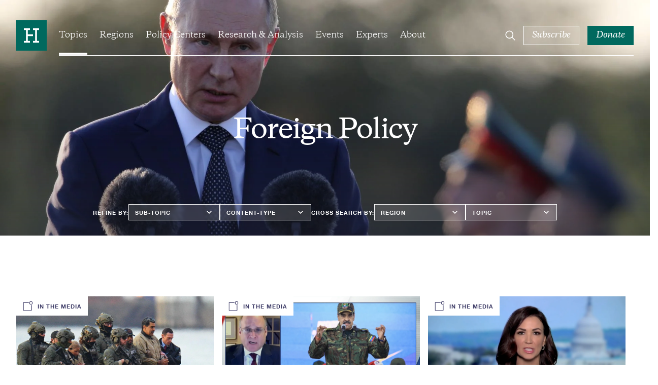

--- FILE ---
content_type: text/html; charset=UTF-8
request_url: https://www.hudson.org/foreign-policy?page=5
body_size: 28761
content:

<!DOCTYPE html>
<html lang="en" dir="ltr" prefix="og: https://ogp.me/ns#">
  <head>
    <meta charset="utf-8" />
<link rel="canonical" href="https://www.hudson.org/foreign-policy" />
<meta name="Generator" content="Drupal 11 (https://www.drupal.org)" />
<meta name="MobileOptimized" content="width" />
<meta name="HandheldFriendly" content="true" />
<meta name="viewport" content="width=device-width, initial-scale=1.0" />
<link rel="icon" href="/themes/custom/hudson_2022/favicon.ico" type="image/vnd.microsoft.icon" />

    <title>Foreign Policy | Hudson Institute</title>
    <link rel="stylesheet" media="all" href="/sites/default/files/css/css_WVCWSZqhw2eH7EzfYdKe4WZa_nEjcan0EvpvBCl51hY.css?delta=0&amp;language=en&amp;theme=hudson_2022&amp;include=eJxNyEEOAiEMBdAL1anhQpMObRDT4RsKo9zexJWbt3gZ3Vj7fIlv8pQP5b_QKo5Cj6mBtqd7Slwch_gtxvLaCrkszLFrjYzL-mI0y3CKFcNOPiSMrmrv4J_bCZ1uXzM9LMw" />
<link rel="stylesheet" media="all" href="/sites/default/files/css/css_a9y09Wq4XfSHOFHeJiSXU4N6EQVgQ7PKDiyjMfQsJFA.css?delta=1&amp;language=en&amp;theme=hudson_2022&amp;include=eJxNyEEOAiEMBdAL1anhQpMObRDT4RsKo9zexJWbt3gZ3Vj7fIlv8pQP5b_QKo5Cj6mBtqd7Slwch_gtxvLaCrkszLFrjYzL-mI0y3CKFcNOPiSMrmrv4J_bCZ1uXzM9LMw" />

    
    <!-- Google Tag Manager -->
    <script>(function(w,d,s,l,i){w[l]=w[l]||[];w[l].push({'gtm.start':
    new Date().getTime(),event:'gtm.js'});var f=d.getElementsByTagName(s)[0],
    j=d.createElement(s),dl=l!='dataLayer'?'&l='+l:'';j.async=true;j.src=
    'https://www.googletagmanager.com/gtm.js?id='+i+dl;f.parentNode.insertBefore(j,f);
    })(window,document,'script','dataLayer','GTM-W62FM8F');</script>
    <!-- End Google Tag Manager -->
  </head>
  <body class="has-banner dark-hero path-taxonomy">
    <!-- Google Tag Manager (noscript) -->
    <noscript><iframe src="https://www.googletagmanager.com/ns.html?id=GTM-W62FM8F"
    height="0" width="0" style="display:none;visibility:hidden"></iframe></noscript>
    <!-- End Google Tag Manager (noscript) -->
        <a href="#main-content" class="visually-hidden focusable">
      Skip to main content
    </a>
    
      <div class="dialog-off-canvas-main-canvas" data-off-canvas-main-canvas>
    <div class="layout-container">
    <div>
    
  </div>


  <header role="banner" class="region__header">
      <div class="header__inner">
    <div class="header__wrapper">
      <div id="block-sitebranding" class="block block-system block-system-branding-block block-sitebranding">
  
    
        <a href="/" rel="home" class="logo">
      <span class="visually-hidden">Home</span>
      <span class="logo--desktop">
        <svg width="80" height="80" viewBox="0 0 80 80" fill="none" xmlns="http://www.w3.org/2000/svg"><path fill="#fff" d="M5 7h71.75v70H5z"/><path d="M60 58.861H44v-4.576h5.715v-28.57H44v-4.57h16v4.57h-5.715v28.57H60v4.576zM36 25.715h-5.715v11.43H44v4.57H30.285v12.57H36v4.576H20v-4.576h5.715v-28.57H20v-4.57h16v4.57zM80 0H0v80h80V0z"/></svg>
      </span>
      <span class="logo--mobile">
        <svg width="198" height="20" viewBox="0 0 198 20" fill="none" xmlns="http://www.w3.org/2000/svg"><g clip-path="url(#clip0_2281_4046)"><path d="M183.225 18.222c-1.489 0-2.243-.776-2.243-2.532V8.176h3.809V6.834h-3.809V4.05h-.736a12.935 12.935 0 01-3.586 3.273v.852h1.881v8.366c0 2.509 1.682 3.466 3.539 3.466a4.516 4.516 0 002.821-1.167v-.951a4.464 4.464 0 01-1.676.315m-24.725.018c-1.489 0-2.248-.776-2.248-2.532V8.176h3.785V6.834h-3.809V4.05h-.73a12.95 12.95 0 01-3.592 3.273v.852h1.881v8.366c0 2.509 1.682 3.466 3.539 3.466a4.509 4.509 0 002.822-1.167v-.951a4.444 4.444 0 01-1.671.315m-142.123-7.47H5.49v5.998c0 1.634.976 1.902 2.804 1.978v1.05H0v-1.05c1.834-.076 2.81-.344 2.81-1.978V3.757c0-1.634-.976-1.902-2.81-1.978V.734h8.3V1.78c-1.828.076-2.804.344-2.804 1.978v5.635h10.858V3.757c0-1.634-.975-1.902-2.81-1.978V.734h8.306V1.78c-1.834.076-2.809.344-2.809 1.978v12.975c0 1.634.975 1.902 2.81 1.978v1.05h-8.3v-1.05c1.834-.076 2.81-.344 2.81-1.978l-.007-5.998z"/><path d="M32.062 17.597a6.002 6.002 0 01-4.539 2.386c-2.394 0-4.088-1.166-4.088-3.996V9.371c0-.881-.42-1.126-1.641-1.272l-.439-.047v-.956l4.007-.49h.631l-.117 2.537v6.535c0 1.808 1.022 2.468 2.465 2.468 1.443 0 2.687-.782 3.709-1.61V9.37c0-.881-.415-1.126-1.635-1.272l-.438-.047v-.956l4.006-.49h.631l-.123 2.537v7.853c0 .829.27.998 1.42 1.12l.66.076v.975l-4.276.851h-.368l.135-2.42zm7.397-4.501c0 2.392 1.098 5 4.246 5a5.059 5.059 0 003.639-1.534V11.27c0-2.334-1.782-3.296-3.639-3.296-2.564 0-4.246 1.832-4.246 5.122zm8.13 6.902h-.368l.123-2.264a5.747 5.747 0 01-4.562 2.264c-3.761 0-5.84-2.73-5.84-6.097 0-4.51 3.177-7.316 6.886-7.316a5.688 5.688 0 013.504 1.05V2.466l-1.828-.66v-.583l3.54-1.22h.852l-.122 2.101v14.878c0 .828.268 1.003 1.419 1.12l.66.076v.974l-4.264.846zm5.444-1.235l-.146-3.244h1.028c.514 2.1 1.659 3.22 3.685 3.22 1.712 0 2.74-.758 2.74-2.17 0-1.167-.836-1.633-2.226-2.047l-1.711-.537c-2.05-.636-3.318-1.465-3.318-3.688 0-2.222 1.752-3.681 4.515-3.681a8.091 8.091 0 014.2 1.05v3.022h-1.022c-.392-1.972-1.443-2.777-3.248-2.777-1.32 0-2.249.584-2.249 1.879 0 1.02.584 1.458 1.805 1.85l1.934.583c2.295.682 3.54 1.61 3.54 3.926 0 2.416-1.981 3.874-4.96 3.874a7.822 7.822 0 01-4.567-1.26zm21.593-4.883c0-3.145-1.71-5.783-4.637-5.783-2.442 0-3.662 1.955-3.662 4.61 0 3.15 1.705 5.781 4.637 5.781 2.442 0 3.662-1.948 3.662-4.609zm-10.893-.34a6.756 6.756 0 014.3-6.493 6.776 6.776 0 012.71-.46c3.86 0 6.494 2.706 6.494 6.464a6.748 6.748 0 01-1.984 4.985 6.764 6.764 0 01-4.996 1.97c-3.86 0-6.5-2.714-6.5-6.465m25.13-2.614c0-1.803-.952-2.363-2.564-2.363a7.177 7.177 0 00-4.03 1.51v7.34c0 1.126.83 1.249 1.95 1.395v.95h-6.349v-.95c1.128-.146 1.957-.269 1.957-1.395V9.246l-1.834-.857v-.584l3.54-1.22h.858l-.122 2.393c1.074-1.167 3.025-2.392 4.958-2.392 2.39 0 4.089 1.167 4.089 4.002v6.826c0 1.126.83 1.249 1.95 1.395v.95h-6.36v-.95c1.127-.146 1.957-.269 1.957-1.395v-6.487zm12.622-7.17c0-1.634-.976-1.902-2.81-1.972V.735h8.306v1.05c-1.834.07-2.81.338-2.81 1.972v12.975c0 1.634.976 1.902 2.81 1.978v1.05h-8.294v-1.05c1.834-.076 2.809-.344 2.809-1.978l-.011-12.975zm17.972 7.17c0-1.803-.952-2.363-2.564-2.363a7.18 7.18 0 00-4.031 1.51v7.34c0 1.126.83 1.249 1.951 1.395v.95h-6.349v-.95c1.128-.146 1.957-.269 1.957-1.395V9.246l-1.805-.857v-.584l3.54-1.22h.858l-.122 2.393c1.074-1.167 3.025-2.392 4.958-2.392 2.389 0 4.089 1.167 4.089 4.002v6.826c0 1.126.829 1.249 1.951 1.395v.95h-6.39v-.95c1.127-.146 1.957-.269 1.957-1.395v-6.487zm5.681 7.836l-.146-3.244h1.028c.514 2.1 1.658 3.22 3.685 3.22 1.711 0 2.734-.758 2.734-2.17 0-1.167-.83-1.633-2.22-2.047l-1.711-.537c-2.05-.636-3.318-1.465-3.318-3.688 0-2.222 1.752-3.681 4.515-3.681a8.093 8.093 0 014.2 1.05v3.022h-1.022c-.392-1.972-1.443-2.777-3.248-2.777-1.32 0-2.249.584-2.249 1.879 0 1.02.584 1.458 1.805 1.85l1.933.583c2.296.682 3.54 1.61 3.54 3.926 0 2.416-1.98 3.874-4.959 3.874a7.808 7.808 0 01-4.567-1.266m22.994-17.683a1.71 1.71 0 11-1.706 1.71 1.705 1.705 0 011.706-1.71zM149.4 17.41c0 1.126.835 1.249 1.957 1.395v.95h-6.349v-.95c1.121-.146 1.951-.269 1.951-1.395V9.242l-1.829-.857V7.8l3.54-1.22h.853l-.123 2.54v8.29zm38.352-6.192h6.81c0-1.703-1.168-3.121-3.346-3.121a3.394 3.394 0 00-3.464 3.121zm9.497.537v.683h-9.573c0 3.366 1.466 5.443 4.673 5.443a5.217 5.217 0 004.199-1.931l.707.32c-.537 1.751-2.219 3.729-5.666 3.729-3.93 0-6.249-2.8-6.249-6.29 0-4.27 2.733-7.123 6.471-7.123 3.563 0 5.421 2.246 5.421 5.17m-21.423 6.341c-1.168-.117-1.419-.292-1.419-1.12V9.124l.123-2.538h-.637l-4.001.49v.974l.438.047c1.221.146 1.636.39 1.636 1.272v7.147c-1.022.828-2.22 1.61-3.709 1.61-1.49 0-2.471-.66-2.471-2.468V9.124l.123-2.538h-.596l-3.948.478v.992l.379.041c1.221.146 1.636.39 1.636 1.272v6.634c0 2.852 1.688 4.002 4.088 4.002a6.026 6.026 0 004.539-2.392l-.123 2.392h.368l4.275-.858v-.968l-.701-.082zm-33.879.125c-1.489 0-2.248-.776-2.248-2.532V8.176h3.814V6.834h-3.814V4.05h-.731a12.864 12.864 0 01-3.592 3.273v.852h1.881v8.366c0 2.509 1.688 3.466 3.545 3.466a4.52 4.52 0 002.822-1.167v-.951a4.473 4.473 0 01-1.677.315"/></g><defs><clipPath id="clip0_2281_4046"><path d="M0 0h197.273v20H0z"/></clipPath></defs></svg>
      </span>
    </a>
  </div>
<div id="block-hudsonmainmenu" class="block block-hud-menu block-hud-main-menu block-hudsonmainmenu">
  
  
      

  <ul class="menu menu-level-0">
            
      <li class="menu-item menu-item--expanded menu-item--active-trail topics">
        <a href="/topics" data-drupal-link-system-path="node/45004">Topics</a>
                          
  
  <div class="menu_link_content menu-link-contentmain view-mode-default menu-dropdown menu-dropdown-0 menu-type-default">
              


            <div class="field field-featured-article"><article>
  
  

  <div>
    


<div class="research-card research-card--article">
  <div class="research-card__image ">
            <div class="media media--image">
  
        <img loading="eager" srcset="/sites/default/files/styles/16_9_sm/public/2025-12/GettyImages-2208185163.jpg?h=aa0fdc2a&amp;itok=dG45PZiq 480w, /sites/default/files/styles/16_9_md/public/2025-12/GettyImages-2208185163.jpg?h=aa0fdc2a&amp;itok=7dku5aFP 768w, /sites/default/files/styles/16_9_lg/public/2025-12/GettyImages-2208185163.jpg?h=aa0fdc2a&amp;itok=EoebZYDG 1024w, /sites/default/files/styles/16_9_xl/public/2025-12/GettyImages-2208185163.jpg?h=aa0fdc2a&amp;itok=_4Ia2qzj 1920w" sizes="(min-width:1920px) 1920px, 100%" width="480" height="270" src="/sites/default/files/styles/16_9_sm/public/2025-12/GettyImages-2208185163.jpg?h=aa0fdc2a&amp;itok=dG45PZiq" alt=" U.S. President Donald Trump holds up a copy of a 2025 National Trade Estimate Report as he speaks during a “Make America Wealthy Again” trade announcement event in the Rose Garden at the White House on April 2, 2025 in Washington, DC. Touting the event as “Liberation Day”, Trump is expected to announce additional tariffs targeting goods imported to the U.S. (Photo by Chip Somodevilla/Getty Images)" />




  <div class="field field--name-field-caption field--type-string-long field--label-visually_hidden">
    <div class="visually-hidden">Caption</div>
                  <div>President Donald Trump holds up a copy of a 2025 National Trade Estimate Report as he speaks at an event at the White House on April 2, 2025, in Washington, DC. (Getty Images)</div>
              </div>

</div>


              <div class="research-card__category">
        
<button class="button button--tag"><span class="button--text">
  <a href="/trade" hreflang="en">Trade</a>
</span></button>      </div>
      </div>
  <div class="research-card__content">
    <div class="research-card__category research-card__category--mobile">
      
    </div>
    <div class="research-card__title">
      <a href="/trade/learning-resources-v-trump-supreme-court-ready-grant-president-sole-power-over-us-economy-paul-sracic"><span>Learning Resources v. Trump: Is the Supreme Court Ready to Grant the President “Sole Power” over the US Economy?</span>
</a>
    </div>
                  <div class="research-card__author">
          
      
  
                                    
      
                      

<div class="expert-author">
      <div class="expert-author--images">
              <div class="expert-author--image">
                      


            <div class="field field-eb-image"><div class="media media--image">
  
      <img loading="lazy" src="/sites/default/files/styles/large/public/2025-06/2024%200308%20--%20Hudson%20Headshots%20--%20556-2%20%28edited%29%20wide.png?h=9782c50e&amp;itok=1D4gnqJ5" width="480" height="480" alt="Paul Sracic Hudson Institute" />




</div>
</div>
      
                        
  <div class="expert-author--drop expert-author--drop-wrapper">
    <div>
      <div class="expert-author--drop-image">
        


            <div class="field field-eb-image"><div class="media media--image">
  
      <img loading="lazy" src="/sites/default/files/styles/large/public/2025-06/2024%200308%20--%20Hudson%20Headshots%20--%20556-2%20%28edited%29%20wide.png?h=9782c50e&amp;itok=1D4gnqJ5" width="480" height="480" alt="Paul Sracic Hudson Institute" />




</div>
</div>
      
      </div>
      <div class="expert-author--drop-right">
        <div class="expert-author--drop-name">
          <a href="/experts/paul-sracic">Paul Sracic</a>
        </div>
        <div class="expert-author--drop-position">
          Senior Fellow (Nonresident)
        </div>
      </div>
    </div>
  </div>

        </div>
                </div>
    <div class="expert-author--content">
    <div class="expert-author--names">
      <a href="/experts/paul-sracic">Paul Sracic</a>
                    <div class="article-teaser--type article-teaser--type-author">
                      Reports
                  </div>
          </div>
      </div>
</div>

          <div class="research-card__meta">
                          


            <div class="field field-date"><time datetime="2025-12-22T12:00:00Z">Dec 22, 2025</time>
</div>
      
                        


            <div class="field field-content-type-tag">Reports</div>
      
                          <div class="research-card__reading-time">
                    13
 Min Read
              </div>
                      </div>
        </div>
            </div>
</div>
  </div>
</article>
</div>
      
  <ul class="menu menu-level-1">
            
      <li class="menu-item">
        <a href="/national-security-defense" data-drupal-link-system-path="taxonomy/term/204">National Security &amp; Defense</a>
                          
  
  <div class="menu_link_content menu-link-contentmain view-mode-default menu-dropdown menu-dropdown-1 menu-type-default">
              
      </div>



                      </li>
                
      <li class="menu-item menu-item--active-trail">
        <a href="/foreign-policy" data-drupal-link-system-path="taxonomy/term/210">Foreign Policy</a>
                          
  
  <div class="menu_link_content menu-link-contentmain view-mode-default menu-dropdown menu-dropdown-1 menu-type-default">
              
      </div>



                      </li>
                
      <li class="menu-item">
        <a href="/economics" data-drupal-link-system-path="taxonomy/term/195">Economics</a>
                          
  
  <div class="menu_link_content menu-link-contentmain view-mode-default menu-dropdown menu-dropdown-1 menu-type-default">
              
      </div>



                      </li>
                
      <li class="menu-item">
        <a href="/energy" data-drupal-link-system-path="taxonomy/term/193">Energy</a>
                          
  
  <div class="menu_link_content menu-link-contentmain view-mode-default menu-dropdown menu-dropdown-1 menu-type-default">
              
      </div>



                      </li>
                
      <li class="menu-item">
        <a href="/human-rights" data-drupal-link-system-path="taxonomy/term/198">Human Rights</a>
                          
  
  <div class="menu_link_content menu-link-contentmain view-mode-default menu-dropdown menu-dropdown-1 menu-type-default">
              
      </div>



                      </li>
                
      <li class="menu-item">
        <a href="/domestic-policy" data-drupal-link-system-path="taxonomy/term/194">Domestic Policy</a>
                          
  
  <div class="menu_link_content menu-link-contentmain view-mode-default menu-dropdown menu-dropdown-1 menu-type-default">
              
      </div>



                      </li>
                
      <li class="menu-item">
        <a href="/technology" data-drupal-link-system-path="taxonomy/term/212">Technology</a>
                          
  
  <div class="menu_link_content menu-link-contentmain view-mode-default menu-dropdown menu-dropdown-1 menu-type-default">
              
      </div>



                      </li>
                
      <li class="menu-item">
        <a href="/trade" data-drupal-link-system-path="taxonomy/term/208">Trade</a>
                          
  
  <div class="menu_link_content menu-link-contentmain view-mode-default menu-dropdown menu-dropdown-1 menu-type-default">
              
      </div>



                      </li>
                
      <li class="menu-item">
        <a href="/topics" data-drupal-link-system-path="node/45004">View All</a>
                          
  
  <div class="menu_link_content menu-link-contentmain view-mode-default menu-dropdown menu-dropdown-1 menu-type-default">
              
      </div>



                      </li>
        </ul>



      </div>



                          <button class="submenu--trigger">
            <span class="visually-hidden">Open Submenu</span>
            <svg width="12" height="14" viewBox="0 0 12 14" fill="none" xmlns="http://www.w3.org/2000/svg"><path clip-rule="evenodd" d="M3.75.836l.707.707 4.75 4.75.707.707-.707.707-4.75 4.75-.707.707-1.414-1.414.707-.707L7.086 7 3.043 2.957l-.707-.707L3.75.836z"/></svg>
          </button>
              </li>
                
      <li class="menu-item menu-item--expanded regions">
        <a href="/regions" data-drupal-link-system-path="node/45010">Regions</a>
                          
  
  <div class="menu_link_content menu-link-contentmain view-mode-default menu-dropdown menu-dropdown-0 menu-type-default">
              


            <div class="field field-featured-article"><article>
  
  

  <div>
    


<div class="research-card research-card--article">
  <div class="research-card__image ">
            <div class="media media--image">
  
        <img loading="eager" srcset="/sites/default/files/styles/16_9_sm/public/2026-01/GettyImages-2198188759.jpg?h=790be497&amp;itok=VsXyiJBy 480w, /sites/default/files/styles/16_9_md/public/2026-01/GettyImages-2198188759.jpg?h=790be497&amp;itok=hh96b2_l 768w, /sites/default/files/styles/16_9_lg/public/2026-01/GettyImages-2198188759.jpg?h=790be497&amp;itok=1KS97NPU 1024w, /sites/default/files/styles/16_9_xl/public/2026-01/GettyImages-2198188759.jpg?h=790be497&amp;itok=xnXghrcX 1920w" sizes="(min-width:1920px) 1920px, 100%" width="480" height="270" src="/sites/default/files/styles/16_9_sm/public/2026-01/GettyImages-2198188759.jpg?h=790be497&amp;itok=VsXyiJBy" alt="Two Iran-made ballistic missiles are displayed at Azadi Square during a rally commemorating the 46th anniversary of the victory of Iran&#039;s 1979 Islamic Revolution in western Tehran, Iran, on February 10, 2025. The Iranian Islamic Revolution, which leads to the overthrow of the Pahlavi dynasty in 1979, replaces the Imperial State of Iran with the present-day Islamic Republic of Iran. (Photo by Morteza Nikoubazl/NurPhoto via Getty Images)" />




  <div class="field field--name-field-caption field--type-string-long field--label-visually_hidden">
    <div class="visually-hidden">Caption</div>
                  <div>Two Iran-made ballistic missiles are displayed at Azadi Square in Tehran, Iran, on February 10, 2025. (Getty Images)</div>
              </div>

</div>


              <div class="research-card__category">
        
<button class="button button--tag"><span class="button--text">
  <a href="/missile-defense" hreflang="en">Missile Defense</a>
</span></button>      </div>
      </div>
  <div class="research-card__content">
    <div class="research-card__category research-card__category--mobile">
      
    </div>
    <div class="research-card__title">
      <a href="/missile-defense/tehran-reloads-examining-current-future-threat-irans-missile-programs-can-kasapoglu"><span>Tehran Reloads: Examining the Current and Future Threat of Iran’s Missile Programs | MENA Defense Intelligence Digest</span>
</a>
    </div>
                  <div class="research-card__author">
          
      
  
                                    
      
                      

<div class="expert-author">
      <div class="expert-author--images">
              <div class="expert-author--image">
                      


            <div class="field field-eb-image"><div class="media media--image">
  
      <img loading="lazy" src="/sites/default/files/styles/large/public/2025-04/2025%200326%20--%20Hudson%20Headshots%20--%20%200370%2016%209.jpg?h=26736de1&amp;itok=bUqi0Vnr" width="480" height="480" alt="Can Kasapoglu Hudson Institute" />




</div>
</div>
      
                        
  <div class="expert-author--drop expert-author--drop-wrapper">
    <div>
      <div class="expert-author--drop-image">
        


            <div class="field field-eb-image"><div class="media media--image">
  
      <img loading="lazy" src="/sites/default/files/styles/large/public/2025-04/2025%200326%20--%20Hudson%20Headshots%20--%20%200370%2016%209.jpg?h=26736de1&amp;itok=bUqi0Vnr" width="480" height="480" alt="Can Kasapoglu Hudson Institute" />




</div>
</div>
      
      </div>
      <div class="expert-author--drop-right">
        <div class="expert-author--drop-name">
          <a href="/experts/1452-can-kasapoglu">Can Kasapoğlu</a>
        </div>
        <div class="expert-author--drop-position">
          Senior Fellow (Nonresident)
        </div>
      </div>
    </div>
  </div>

        </div>
                </div>
    <div class="expert-author--content">
    <div class="expert-author--names">
      <a href="/experts/1452-can-kasapoglu">Can Kasapoğlu</a>
                    <div class="article-teaser--type article-teaser--type-author">
                      Commentary
                  </div>
          </div>
      </div>
</div>

          <div class="research-card__meta">
                          


            <div class="field field-date"><time datetime="2026-01-06T12:00:00Z">Jan 6, 2026</time>
</div>
      
                        


            <div class="field field-content-type-tag">Commentary</div>
      
                          <div class="research-card__reading-time">
                    8
 Min Read
              </div>
                      </div>
        </div>
            </div>
</div>
  </div>
</article>
</div>
      
  <ul class="menu menu-level-1">
            
      <li class="menu-item">
        <a href="/indo-pacific" data-drupal-link-system-path="taxonomy/term/240">Indo-Pacific</a>
                          
  
  <div class="menu_link_content menu-link-contentmain view-mode-default menu-dropdown menu-dropdown-1 menu-type-default">
              
      </div>



                      </li>
                
      <li class="menu-item">
        <a href="/middle-east" data-drupal-link-system-path="taxonomy/term/254">Middle East</a>
                          
  
  <div class="menu_link_content menu-link-contentmain view-mode-default menu-dropdown menu-dropdown-1 menu-type-default">
              
      </div>



                      </li>
                
      <li class="menu-item">
        <a href="/europe" data-drupal-link-system-path="taxonomy/term/227">Europe &amp; Central Asia</a>
                          
  
  <div class="menu_link_content menu-link-contentmain view-mode-default menu-dropdown menu-dropdown-1 menu-type-default">
              
      </div>



                      </li>
                
      <li class="menu-item">
        <a href="/south-asia" data-drupal-link-system-path="taxonomy/term/252">South Asia</a>
                          
  
  <div class="menu_link_content menu-link-contentmain view-mode-default menu-dropdown menu-dropdown-1 menu-type-default">
              
      </div>



                      </li>
                
      <li class="menu-item">
        <a href="/africa" data-drupal-link-system-path="taxonomy/term/256">Africa</a>
                          
  
  <div class="menu_link_content menu-link-contentmain view-mode-default menu-dropdown menu-dropdown-1 menu-type-default">
              
      </div>



                      </li>
                
      <li class="menu-item">
        <a href="/americas" data-drupal-link-system-path="taxonomy/term/225">Americas</a>
                          
  
  <div class="menu_link_content menu-link-contentmain view-mode-default menu-dropdown menu-dropdown-1 menu-type-default">
              
      </div>



                      </li>
        </ul>



      </div>



                          <button class="submenu--trigger">
            <span class="visually-hidden">Open Submenu</span>
            <svg width="12" height="14" viewBox="0 0 12 14" fill="none" xmlns="http://www.w3.org/2000/svg"><path clip-rule="evenodd" d="M3.75.836l.707.707 4.75 4.75.707.707-.707.707-4.75 4.75-.707.707-1.414-1.414.707-.707L7.086 7 3.043 2.957l-.707-.707L3.75.836z"/></svg>
          </button>
              </li>
                
      <li class="menu-item menu-item--expanded policy-centers">
        <a href="/policycenters" data-drupal-link-system-path="node/45018">Policy Centers</a>
                          
  
  <div class="menu_link_content menu-link-contentmain view-mode-default menu-dropdown menu-dropdown-0 menu-type-default">
              


            <div class="field field-featured-article"><article>
  
  

  <div>
    


<div class="research-card research-card--article">
  <div class="research-card__image ">
            <div class="media media--image">
  
        <img loading="eager" srcset="/sites/default/files/styles/16_9_sm/public/2025-12/7906307.jpg?h=f728280d&amp;itok=iMDKGd_N 480w, /sites/default/files/styles/16_9_md/public/2025-12/7906307.jpg?h=f728280d&amp;itok=B8vxifcV 768w, /sites/default/files/styles/16_9_lg/public/2025-12/7906307.jpg?h=f728280d&amp;itok=9I1-fYOC 1024w, /sites/default/files/styles/16_9_xl/public/2025-12/7906307.jpg?h=f728280d&amp;itok=0OiCYZgt 1920w" sizes="(min-width:1920px) 1920px, 100%" width="480" height="270" src="/sites/default/files/styles/16_9_sm/public/2025-12/7906307.jpg?h=f728280d&amp;itok=iMDKGd_N" alt="An Israeli Air Force F-16 departs after executing in-flight refueling operations with a U.S. Air Force KC-10 Extender during exercise Juniper Oak 23.3 above the U.S. Central Command area of responsibility, July 11, 2023. The U.S. is committed to its partnership with Israel while developing and maintaining interoperability with its partners, and ensuring regional security by providing essential training to deter adversaries from taking aggressive actions or malign activities against the U.S., coalition and p" />




  <div class="field field--name-field-caption field--type-string-long field--label-visually_hidden">
    <div class="visually-hidden">Caption</div>
                  <div>An Israeli Air Force F-16 departs in-flight on July 11, 2023. (US Air Force)</div>
              </div>

</div>


              <div class="research-card__category">
        
<button class="button button--tag"><span class="button--text">
  <a href="/national-security-defense" hreflang="en">National Security and Defense</a>
</span></button>      </div>
      </div>
  <div class="research-card__content">
    <div class="research-card__category research-card__category--mobile">
      
    </div>
    <div class="research-card__title">
      <a href="/national-security-defense/us-needs-israeli-innovation-our-defense-michael-doran"><span>The US Needs Israeli Innovation for Our Defense</span>
</a>
    </div>
                  <div class="research-card__author">
          
      
  
                                    
      
                      

<div class="expert-author">
      <div class="expert-author--images">
              <div class="expert-author--image">
                      


            <div class="field field-eb-image"><div class="media media--image">
  
      <img loading="lazy" src="/sites/default/files/styles/large/public/2022-10/michael_doran.png?h=95b89236&amp;itok=MqeYsrYC" width="480" height="480" alt="michael_doran" />




</div>
</div>
      
                        
  <div class="expert-author--drop expert-author--drop-wrapper">
    <div>
      <div class="expert-author--drop-image">
        


            <div class="field field-eb-image"><div class="media media--image">
  
      <img loading="lazy" src="/sites/default/files/styles/large/public/2022-10/michael_doran.png?h=95b89236&amp;itok=MqeYsrYC" width="480" height="480" alt="michael_doran" />




</div>
</div>
      
      </div>
      <div class="expert-author--drop-right">
        <div class="expert-author--drop-name">
          <a href="/experts/1035-michael-doran">Michael Doran</a>
        </div>
        <div class="expert-author--drop-position">
          Senior Fellow and Director, Center for Peace and Security in the Middle East

        </div>
      </div>
    </div>
  </div>

        </div>
                </div>
    <div class="expert-author--content">
    <div class="expert-author--names">
      <a href="/experts/1035-michael-doran">Michael Doran</a>
                    <div class="article-teaser--type article-teaser--type-author">
                      Commentary
                  </div>
          </div>
      </div>
</div>

          <div class="research-card__meta">
                          


            <div class="field field-date"><time datetime="2025-12-24T12:00:00Z">Dec 24, 2025</time>
</div>
      
                        


            <div class="field field-content-type-tag">Commentary</div>
      
                          <div class="research-card__reading-time">
                    6
 Min Read
              </div>
                      </div>
        </div>
            </div>
</div>
  </div>
</article>
</div>
      
  <ul class="menu menu-level-1">
            
      <li class="menu-item">
        <a href="/policycenters/center-defense-concepts-and-technology">Center for Defense Concepts and Technology</a>
                          
  
  <div class="menu_link_content menu-link-contentmain view-mode-default menu-dropdown menu-dropdown-1 menu-type-default">
              
      </div>



                      </li>
                
      <li class="menu-item">
        <a href="/policycenters/center-peace-security-middle-east" data-drupal-link-system-path="node/25519">Center for Peace and Security in the Middle East</a>
                          
  
  <div class="menu_link_content menu-link-contentmain view-mode-default menu-dropdown menu-dropdown-1 menu-type-default">
              
      </div>



                      </li>
                
      <li class="menu-item">
        <a href="/policy-centers/center-europe-eurasia" data-drupal-link-system-path="node/45545">Center on Europe and Eurasia</a>
                          
  
  <div class="menu_link_content menu-link-contentmain view-mode-default menu-dropdown menu-dropdown-1 menu-type-default">
              
      </div>



                      </li>
                
      <li class="menu-item">
        <a href="/china-center" data-drupal-link-system-path="node/25520">China Center</a>
                          
  
  <div class="menu_link_content menu-link-contentmain view-mode-default menu-dropdown menu-dropdown-1 menu-type-default">
              
      </div>



                      </li>
                
      <li class="menu-item">
        <a href="/policy-centers/initiative-american-energy-security" data-drupal-link-system-path="node/45058">Initiative on American Energy Security</a>
                          
  
  <div class="menu_link_content menu-link-contentmain view-mode-default menu-dropdown menu-dropdown-1 menu-type-default">
              
      </div>



                      </li>
                
      <li class="menu-item">
        <a href="/policycenters/japan-chair" data-drupal-link-system-path="node/25512">Japan Chair</a>
                          
  
  <div class="menu_link_content menu-link-contentmain view-mode-default menu-dropdown menu-dropdown-1 menu-type-default">
              
      </div>



                      </li>
                
      <li class="menu-item">
        <a href="/policycenters" data-drupal-link-system-path="node/45018">View All</a>
                          
  
  <div class="menu_link_content menu-link-contentmain view-mode-default menu-dropdown menu-dropdown-1 menu-type-default">
              
      </div>



                      </li>
        </ul>



      </div>



                          <button class="submenu--trigger">
            <span class="visually-hidden">Open Submenu</span>
            <svg width="12" height="14" viewBox="0 0 12 14" fill="none" xmlns="http://www.w3.org/2000/svg"><path clip-rule="evenodd" d="M3.75.836l.707.707 4.75 4.75.707.707-.707.707-4.75 4.75-.707.707-1.414-1.414.707-.707L7.086 7 3.043 2.957l-.707-.707L3.75.836z"/></svg>
          </button>
              </li>
                
      <li class="menu-item menu-item--expanded research--analysis">
        <a href="/research" data-drupal-link-system-path="node/45060">Research &amp; Analysis</a>
                          
  
  <div class="menu_link_content menu-link-contentmain view-mode-default menu-dropdown menu-dropdown-0 menu-type-default">
              


            <div class="field field-featured-article"><article>
  
  

  <div>
    


<div class="research-card research-card--article">
  <div class="research-card__image ">
            <div class="media media--image">
  
        <img loading="eager" srcset="/sites/default/files/styles/16_9_sm/public/2026-01/GettyImages-2253854748.jpg?h=f9e251af&amp;itok=CJuzJ3E0 480w, /sites/default/files/styles/16_9_md/public/2026-01/GettyImages-2253854748.jpg?h=f9e251af&amp;itok=2Z_JYBUN 768w, /sites/default/files/styles/16_9_lg/public/2026-01/GettyImages-2253854748.jpg?h=f9e251af&amp;itok=IHa9HANr 1024w, /sites/default/files/styles/16_9_xl/public/2026-01/GettyImages-2253854748.jpg?h=f9e251af&amp;itok=RfUmUbcQ 1920w" sizes="(min-width:1920px) 1920px, 100%" width="480" height="270" src="/sites/default/files/styles/16_9_sm/public/2026-01/GettyImages-2253854748.jpg?h=f9e251af&amp;itok=CJuzJ3E0" alt="Iranâs Supreme Leader Ali Khamenei speaks speaks in Tehran, Iran on January 03, 2026. (Photo by IRANIAN LEADER PRESS OFFICE/Anadolu via Getty Images)" />




  <div class="field field--name-field-caption field--type-string-long field--label-visually_hidden">
    <div class="visually-hidden">Caption</div>
                  <div>Iran’s Supreme Leader Ali Khamenei speaks speaks in Tehran, Iran on January 03, 2026. (Photo by IRANIAN LEADER PRESS OFFICE/Anadolu via Getty Images)</div>
              </div>

</div>


              <div class="research-card__category">
        
<button class="button button--tag"><span class="button--text">
  <a href="/sanctions" hreflang="en">Sanctions</a>
</span></button>      </div>
      </div>
  <div class="research-card__content">
    <div class="research-card__category research-card__category--mobile">
      
    </div>
    <div class="research-card__title">
      <a href="/sanctions/crisis-islamic-republic-iran-zineb-riboua"><span>The Crisis of the Islamic Republic of Iran</span>
</a>
    </div>
                  <div class="research-card__author">
          
      
  
                                    
      
                      

<div class="expert-author">
      <div class="expert-author--images">
              <div class="expert-author--image">
                      


            <div class="field field-eb-image"><div class="media media--image">
  
      <img loading="lazy" src="/sites/default/files/styles/large/public/2022-10/zineb_riboua.png?h=2522427b&amp;itok=0nAKEtBN" width="480" height="480" alt="zineb_riboua" />




</div>
</div>
      
                        
  <div class="expert-author--drop expert-author--drop-wrapper">
    <div>
      <div class="expert-author--drop-image">
        


            <div class="field field-eb-image"><div class="media media--image">
  
      <img loading="lazy" src="/sites/default/files/styles/large/public/2022-10/zineb_riboua.png?h=2522427b&amp;itok=0nAKEtBN" width="480" height="480" alt="zineb_riboua" />




</div>
</div>
      
      </div>
      <div class="expert-author--drop-right">
        <div class="expert-author--drop-name">
          <a href="/experts/1467-zineb-riboua">Zineb Riboua</a>
        </div>
        <div class="expert-author--drop-position">
          Research Fellow, Center for Peace and Security in the Middle East
        </div>
      </div>
    </div>
  </div>

        </div>
                </div>
    <div class="expert-author--content">
    <div class="expert-author--names">
      <a href="/experts/1467-zineb-riboua">Zineb Riboua</a>
                    <div class="article-teaser--type article-teaser--type-author">
                      Commentary
                  </div>
          </div>
      </div>
</div>

          <div class="research-card__meta">
                          


            <div class="field field-date"><time datetime="2026-01-06T12:00:00Z">Jan 6, 2026</time>
</div>
      
                        


            <div class="field field-content-type-tag">Commentary</div>
      
                          <div class="research-card__reading-time">
                    7
 Min Read
              </div>
                      </div>
        </div>
            </div>
</div>
  </div>
</article>
</div>
      
  <ul class="menu menu-level-1">
            
      <li class="menu-item">
        <a href="/search?article-type-ajax=259" data-drupal-link-query="{&quot;article-type-ajax&quot;:&quot;259&quot;}" data-drupal-link-system-path="node/2074">Commentary</a>
                          
  
  <div class="menu_link_content menu-link-contentmain view-mode-default menu-dropdown menu-dropdown-1 menu-type-default">
              
      </div>



                      </li>
                
      <li class="menu-item">
        <a href="/search?article-type-ajax=258" data-drupal-link-query="{&quot;article-type-ajax&quot;:&quot;258&quot;}" data-drupal-link-system-path="node/2074">Reports</a>
                          
  
  <div class="menu_link_content menu-link-contentmain view-mode-default menu-dropdown menu-dropdown-1 menu-type-default">
              
      </div>



                      </li>
                
      <li class="menu-item">
        <a href="/search?article-type-ajax=261" data-drupal-link-query="{&quot;article-type-ajax&quot;:&quot;261&quot;}" data-drupal-link-system-path="node/2074">Testimony</a>
                          
  
  <div class="menu_link_content menu-link-contentmain view-mode-default menu-dropdown menu-dropdown-1 menu-type-default">
              
      </div>



                      </li>
                
      <li class="menu-item">
        <a href="/search?article-type-ajax=260" data-drupal-link-query="{&quot;article-type-ajax&quot;:&quot;260&quot;}" data-drupal-link-system-path="node/2074">In the Media</a>
                          
  
  <div class="menu_link_content menu-link-contentmain view-mode-default menu-dropdown menu-dropdown-1 menu-type-default">
              
      </div>



                      </li>
                
      <li class="menu-item">
        <a href="/search?article-type-ajax=262" data-drupal-link-query="{&quot;article-type-ajax&quot;:&quot;262&quot;}" data-drupal-link-system-path="node/2074">Podcasts</a>
                          
  
  <div class="menu_link_content menu-link-contentmain view-mode-default menu-dropdown menu-dropdown-1 menu-type-default">
              
      </div>



                      </li>
        </ul>



      </div>



                          <button class="submenu--trigger">
            <span class="visually-hidden">Open Submenu</span>
            <svg width="12" height="14" viewBox="0 0 12 14" fill="none" xmlns="http://www.w3.org/2000/svg"><path clip-rule="evenodd" d="M3.75.836l.707.707 4.75 4.75.707.707-.707.707-4.75 4.75-.707.707-1.414-1.414.707-.707L7.086 7 3.043 2.957l-.707-.707L3.75.836z"/></svg>
          </button>
              </li>
                
      <li class="menu-item menu-item--expanded events">
        <a href="/events" data-drupal-link-system-path="node/45003">Events</a>
                          
  
  <div class="menu_link_content menu-link-contentmain view-mode-default menu-dropdown menu-dropdown-0 menu-type-default">
              


            <div class="field field-featured-article"><article class="is-past-event">
  
  

  <div>
    


<div class="research-card research-card--general">
  <div class="research-card__image ">
          


            <div class="field field-ed-header-image"><div class="media media--image">
  
        <img loading="eager" srcset="/sites/default/files/styles/16_9_sm/public/2026-01/GettyImages-2217204011.jpg?h=53bedefb&amp;itok=Y_VPXM6H 480w, /sites/default/files/styles/16_9_md/public/2026-01/GettyImages-2217204011.jpg?h=53bedefb&amp;itok=wB0nWIg9 768w, /sites/default/files/styles/16_9_lg/public/2026-01/GettyImages-2217204011.jpg?h=53bedefb&amp;itok=CizmxkNt 1024w, /sites/default/files/styles/16_9_xl/public/2026-01/GettyImages-2217204011.jpg?h=53bedefb&amp;itok=LiyeT31r 1920w" sizes="(min-width:1920px) 1920px, 100%" width="480" height="270" src="/sites/default/files/styles/16_9_sm/public/2026-01/GettyImages-2217204011.jpg?h=53bedefb&amp;itok=Y_VPXM6H" alt="Getty Images" />




  <div class="field field--name-field-caption field--type-string-long field--label-visually_hidden">
    <div class="visually-hidden">Caption</div>
                  <div>A SpaceX Falcon 9 rocket lifts off at the Cape Canaveral Space Force Station with a Global Positioning System satellite. (Getty Images)</div>
              </div>

</div>
</div>
      
              <div class="research-card__category">
        
<button class="button button--tag"><span class="button--text">
  Event
</span></button>      </div>
      </div>
  <div class="research-card__content">
    <div class="research-card__category research-card__category--mobile">
      
    </div>
    <div class="research-card__title">
      <a href="/events/securing-americas-communications-infrastructure-strategic-agenda-us-leadership"><span>Securing America’s Communications Infrastructure: A Strategic Agenda for US Leadership</span>
</a>
    </div>
                  <div class="research-card__author">
          <div class="research-card__author--list">
                          <span class="author--names">Olivia Trusty</span>,                          <span class="expert-author--name"><a href="/experts/629-harold-furchtgott-roth">Harold Furchtgott-Roth</a></span>                      </div>
        </div>
            <div class="research-card__meta">
        <div class="field field-date">
          <time>
            Jan 12, 2026
          </time>
        </div>
        <div class="field field-content-type-tag">
          event
        </div>
      </div>
      </div>
</div>
</article>
</div>
      
  <ul class="menu menu-level-1">
            
      <li class="menu-item">
        <a href="/events" data-drupal-link-system-path="node/45003">Events</a>
                          
  
  <div class="menu_link_content menu-link-contentmain view-mode-default menu-dropdown menu-dropdown-1 menu-type-default">
              
      </div>



                      </li>
                
      <li class="menu-item">
        <a href="https://hudsonevents.simplecast.com/">Hudson Events Podcast</a>
                          
  
  <div class="menu_link_content menu-link-contentmain view-mode-default menu-dropdown menu-dropdown-1 menu-type-default">
              
      </div>



                      </li>
        </ul>



      </div>



                          <button class="submenu--trigger">
            <span class="visually-hidden">Open Submenu</span>
            <svg width="12" height="14" viewBox="0 0 12 14" fill="none" xmlns="http://www.w3.org/2000/svg"><path clip-rule="evenodd" d="M3.75.836l.707.707 4.75 4.75.707.707-.707.707-4.75 4.75-.707.707-1.414-1.414.707-.707L7.086 7 3.043 2.957l-.707-.707L3.75.836z"/></svg>
          </button>
              </li>
                
      <li class="menu-item experts">
        <a href="/experts" data-drupal-link-system-path="node/2067">Experts</a>
                          
  
  <div class="menu_link_content menu-link-contentmain view-mode-default menu-dropdown menu-dropdown-0 menu-type-default">
              
      </div>



                      </li>
                
      <li class="menu-item menu-item--expanded about">
        <a href="/about" data-drupal-link-system-path="node/45013">About</a>
                          
  
  <div class="menu_link_content menu-link-contentmain view-mode-default menu-dropdown menu-dropdown-0 menu-type-default">
              


            <div class="field field-featured-article"><article>
  
  

  <div>
    


<div class="research-card research-card--article">
  <div class="research-card__image ">
            <div class="media media--image">
  
        <img loading="eager" srcset="/sites/default/files/styles/16_9_sm/public/2023-03/Hudson03a.png?h=429c0d69&amp;itok=-WqtMXUi 480w, /sites/default/files/styles/16_9_md/public/2023-03/Hudson03a.png?h=429c0d69&amp;itok=o_Rd9wwk 768w, /sites/default/files/styles/16_9_lg/public/2023-03/Hudson03a.png?h=429c0d69&amp;itok=HMfUnhEm 1024w, /sites/default/files/styles/16_9_xl/public/2023-03/Hudson03a.png?h=429c0d69&amp;itok=19A2om0I 1920w" sizes="(min-width:1920px) 1920px, 100%" width="480" height="270" src="/sites/default/files/styles/16_9_sm/public/2023-03/Hudson03a.png?h=429c0d69&amp;itok=-WqtMXUi" alt="Hudson HQ" />




</div>


          </div>
  <div class="research-card__content">
    <div class="research-card__category research-card__category--mobile">
      
    </div>
    <div class="research-card__title">
      <a href="/about-hudson-institute"><span>About Hudson Institute</span>
</a>
    </div>
                  <div class="research-card__author">
          
                  
            

<div class="expert-author">
      <div class="expert-author--images">
              <div class="expert-author--image">
                      


            <div class="field field-eb-image"><div class="media media--image">
  
      <img loading="lazy" src="/sites/default/files/styles/large/public/experts/profile/186/hi_600x600_green.png?h=04d92ac6&amp;itok=2jzRD5s4" width="480" height="480" />




</div>
</div>
      
                        
  <div class="expert-author--drop expert-author--drop-wrapper">
    <div>
      <div class="expert-author--drop-image">
        


            <div class="field field-eb-image"><div class="media media--image">
  
      <img loading="lazy" src="/sites/default/files/styles/large/public/experts/profile/186/hi_600x600_green.png?h=04d92ac6&amp;itok=2jzRD5s4" width="480" height="480" />




</div>
</div>
      
      </div>
      <div class="expert-author--drop-right">
        <div class="expert-author--drop-name">
          Hudson Institute
        </div>
        <div class="expert-author--drop-position">
          
        </div>
      </div>
    </div>
  </div>

        </div>
                </div>
    <div class="expert-author--content">
    <div class="expert-author--names">
      Hudson Institute
          </div>
      </div>
</div>

          <div class="research-card__meta">
                          


            <div class="field field-date"><time datetime="2025-01-01T12:00:00Z">Jan 1, 2025</time>
</div>
      
                        


            <div class="field field-content-type-tag">In the Media</div>
      
                      </div>
        </div>
            </div>
</div>
  </div>
</article>
</div>
      
  <ul class="menu menu-level-1">
            
      <li class="menu-item">
        <a href="/about/history-and-values" data-drupal-link-system-path="node/45008">History</a>
                          
  
  <div class="menu_link_content menu-link-contentmain view-mode-default menu-dropdown menu-dropdown-1 menu-type-default">
              
      </div>



                      </li>
                
      <li class="menu-item">
        <a href="/about/leadership" data-drupal-link-system-path="node/45068">Leadership</a>
                          
  
  <div class="menu_link_content menu-link-contentmain view-mode-default menu-dropdown menu-dropdown-1 menu-type-default">
              
      </div>



                      </li>
                
      <li class="menu-item">
        <a href="/about/board-of-trustees" data-drupal-link-system-path="node/45015">Board of Trustees</a>
                          
  
  <div class="menu_link_content menu-link-contentmain view-mode-default menu-dropdown menu-dropdown-1 menu-type-default">
              
      </div>



                      </li>
                
      <li class="menu-item">
        <a href="/about/staff" data-drupal-link-system-path="node/45014">Staff</a>
                          
  
  <div class="menu_link_content menu-link-contentmain view-mode-default menu-dropdown menu-dropdown-1 menu-type-default">
              
      </div>



                      </li>
                
      <li class="menu-item">
        <a href="/about/for-the-media" data-drupal-link-system-path="node/45017">For the Media</a>
                          
  
  <div class="menu_link_content menu-link-contentmain view-mode-default menu-dropdown menu-dropdown-1 menu-type-default">
              
      </div>



                      </li>
                
      <li class="menu-item">
        <a href="/about/careers-internships" data-drupal-link-system-path="node/45009">Careers &amp; Internships</a>
                          
  
  <div class="menu_link_content menu-link-contentmain view-mode-default menu-dropdown menu-dropdown-1 menu-type-default">
              
      </div>



                      </li>
                
      <li class="menu-item">
        <a href="/about/contact-us" data-drupal-link-system-path="node/45016">Contact Us</a>
                          
  
  <div class="menu_link_content menu-link-contentmain view-mode-default menu-dropdown menu-dropdown-1 menu-type-default">
              
      </div>



                      </li>
        </ul>



      </div>



                          <button class="submenu--trigger">
            <span class="visually-hidden">Open Submenu</span>
            <svg width="12" height="14" viewBox="0 0 12 14" fill="none" xmlns="http://www.w3.org/2000/svg"><path clip-rule="evenodd" d="M3.75.836l.707.707 4.75 4.75.707.707-.707.707-4.75 4.75-.707.707-1.414-1.414.707-.707L7.086 7 3.043 2.957l-.707-.707L3.75.836z"/></svg>
          </button>
              </li>
        </ul>


  
  <div class="header__social">
    
<a class="button button--social" href="https://www.facebook.com/HudsonInstitute"><span class="button--text">
  Facebook
</span><span class="icon--wrapper"><svg width="18" height="18" viewBox="0 0 18 18" fill="none" xmlns="http://www.w3.org/2000/svg"><path d="M3.62.512A3.102 3.102 0 00.512 3.62v10.807a3.102 3.102 0 003.108 3.108h5.858V10.88h-1.76V8.484h1.76V6.437c0-1.608 1.04-3.085 3.435-3.085.97 0 1.687.093 1.687.093l-.057 2.238s-.731-.007-1.53-.007c-.863 0-1.002.398-1.002 1.058v1.75h2.6L14.5 10.88h-2.49v6.656h2.416a3.102 3.102 0 003.109-3.109V3.62A3.102 3.102 0 0014.427.512H3.62z"/></svg></span></a>    
<a class="button button--social" href="https://www.instagram.com/hudsoninstitute"><span class="button--text">
  Instagram
</span><span class="icon--wrapper"><svg width="19" height="20" viewBox="0 0 19 20" fill="none" xmlns="http://www.w3.org/2000/svg"><path clip-rule="evenodd" d="M5.64.717C6.638.67 6.957.66 9.5.66s2.861.01 3.86.056c.997.045 1.678.204 2.273.435.625.235 1.19.604 1.659 1.08a4.59 4.59 0 011.08 1.658c.23.596.39 1.277.435 2.274.046.998.056 1.317.056 3.86s-.01 2.861-.056 3.86c-.045.996-.204 1.678-.435 2.273a4.595 4.595 0 01-1.08 1.658 4.591 4.591 0 01-1.659 1.08c-.595.232-1.276.39-2.273.436-.999.046-1.317.056-3.86.056s-2.862-.011-3.86-.056c-.997-.046-1.678-.204-2.273-.436a4.595 4.595 0 01-1.659-1.08 4.59 4.59 0 01-1.08-1.658c-.231-.595-.39-1.277-.435-2.273-.046-.999-.056-1.317-.056-3.86 0-2.544.01-2.862.056-3.86.045-.997.204-1.678.435-2.274a4.593 4.593 0 011.08-1.658 4.59 4.59 0 011.659-1.08C3.962.921 4.643.762 5.64.717zm7.644 1.685C12.296 2.357 12 2.348 9.5 2.348s-2.797.01-3.784.054c-.913.042-1.408.194-1.738.323-.437.17-.75.372-1.077.7-.327.328-.53.64-.7 1.077-.129.33-.281.825-.323 1.738-.044.987-.054 1.284-.054 3.784s.01 2.796.054 3.784c.042.912.194 1.408.323 1.738.15.407.39.774.7 1.077.302.31.67.55 1.077.7.33.128.825.28 1.738.322.987.045 1.283.055 3.784.055 2.5 0 2.796-.01 3.784-.055.913-.041 1.408-.194 1.738-.322.437-.17.75-.373 1.077-.7.31-.302.55-.67.7-1.077.128-.33.28-.826.323-1.739.044-.987.054-1.283.054-3.783s-.01-2.797-.054-3.784c-.042-.913-.195-1.409-.323-1.738a2.898 2.898 0 00-.7-1.077 2.905 2.905 0 00-1.077-.7c-.33-.129-.825-.281-1.738-.323zM8.304 12.91a3.122 3.122 0 004.32-2.886 3.124 3.124 0 10-4.32 2.886zM6.097 6.62a4.813 4.813 0 116.806 6.807A4.813 4.813 0 016.097 6.62zm9.283-.692a1.138 1.138 0 10-1.61-1.609 1.138 1.138 0 001.61 1.61z"/></svg></span></a>    
<a class="button button--social" href="https://twitter.com/hudsoninstitute"><span class="button--text">
  Twitter
</span><span class="icon--wrapper"><svg width="19" height="20" viewBox="0 0 19 20" xmlns="http://www.w3.org/2000/svg"><path d="M11.216 8.525L17.999.171h-1.607l-5.89 7.254L5.798.17H.372l7.114 10.97L.372 19.9h1.607l6.22-7.66 4.968 7.66h5.426L11.216 8.525zm-2.202 2.712l-.72-1.092-5.736-8.692h2.47l4.628 7.014.72 1.093 6.017 9.117h-2.47l-4.909-7.44z"/></svg></span></a>    
<a class="button button--social" href="https://www.youtube.com/user/hudsoninstitute"><span class="button--text">
  YouTube
</span><span class="icon--wrapper"><svg width="23" height="16" viewBox="0 0 23 16" fill="none" xmlns="http://www.w3.org/2000/svg"><path d="M22.01 5.452a8.5 8.5 0 00-.91-4.13 2.92 2.92 0 00-1.72-1 78.36 78.36 0 00-8.37-.31 78.45 78.45 0 00-8.34.3 2.87 2.87 0 00-1.46.74c-.9.83-1 2.25-1.1 3.45a48.29 48.29 0 000 6.48 9.55 9.55 0 00.3 2c.121.505.365.972.71 1.36a2.86 2.86 0 001.49.78c2.156.266 4.329.376 6.5.33 3.5.05 6.57 0 10.2-.28a2.88 2.88 0 001.53-.78c.28-.28.49-.623.61-1a10.58 10.58 0 00.52-3.4c.04-.56.04-3.94.04-4.54zm-13.26 5.14v-6.19l5.92 3.11c-1.66.92-3.85 1.96-5.92 3.08z"/></svg></span></a>  </div>
</div>

      <button class="search__trigger">
        <svg width="19" height="19" viewBox="0 0 19 19" fill="none" xmlns="http://www.w3.org/2000/svg"><path clip-rule="evenodd" d="M.5 7.917a7.417 7.417 0 1113.165 4.687l4.782 4.782a.75.75 0 01-1.06 1.061l-4.783-4.782A7.417 7.417 0 01.5 7.917zM7.917 2a5.917 5.917 0 100 11.833A5.917 5.917 0 007.917 2z"/></svg>
      </button>
      <button class="main-menu__trigger" aria-label="Main Menu Trigger">
        <span class="visually-hidden">Open Main Menu</span>
        <span></span>
        <span></span>
        <span></span>
      </button>
      <div class="header__utility">
        
<a class="button button--secondary" href="/subscribe"><span class="button--text">
  Subscribe
</span></a>                
<a class="button button--secondary-glass" href="/subscribe"><span class="button--text">
  Subscribe
</span></a>        
<a class="button button--primary" href="/donate"><span class="button--text">
  Donate
</span></a>      </div>
    </div>
    <div class="header__progress"></div>
    <div class="menu__background"></div>
  </div>
    <section class="search__container">
    <div class="search__inner">
      <form class="search__form" action="/search" method="get">
        <input class="search__input" type="text" name="keywords" placeholder="Type to start your search">
        <button class="search__button" type="submit">
          <span class="visually-hidden">Search</span>
          <svg width="19" height="19" viewBox="0 0 19 19" fill="none" xmlns="http://www.w3.org/2000/svg"><path clip-rule="evenodd" d="M.5 7.917a7.417 7.417 0 1113.165 4.687l4.782 4.782a.75.75 0 01-1.06 1.061l-4.783-4.782A7.417 7.417 0 01.5 7.917zM7.917 2a5.917 5.917 0 100 11.833A5.917 5.917 0 007.917 2z"/></svg>
        </button>
      </form>
      <button class="search__close" aria-label="Close Search">
        <svg width="28" height="28" viewBox="0 0 28 28" fill="none" xmlns="http://www.w3.org/2000/svg"><path clip-rule="evenodd" d="M1.25.19l.53.53L14 12.94 26.22.72l.53-.53 1.06 1.06-.53.53L15.06 14l12.22 12.22.53.53-1.06 1.06-.53-.53L14 15.06 1.78 27.28l-.53.53-1.06-1.06.53-.53L12.94 14 .72 1.78l-.53-.53L1.25.19z"/></svg>
      </button>
    </div>
    <div class="search__related-research">
      <div class="component__header">
        <div class="component__title">Popular in search</div>
      </div>
      


      <div class="field__wrapper">
              <div class="field field-related-research"><article>
  
  

  <div>
    


<div class="research-card research-card--article">
  <div class="research-card__image ">
            <div class="media media--image">
  
        <img loading="eager" srcset="/sites/default/files/styles/16_9_sm/public/2025-12/20250502ran8656906_0004.jpg?h=bab50b3c&amp;itok=rePBv1fR 480w, /sites/default/files/styles/16_9_md/public/2025-12/20250502ran8656906_0004.jpg?h=bab50b3c&amp;itok=FRVwA-wW 768w, /sites/default/files/styles/16_9_lg/public/2025-12/20250502ran8656906_0004.jpg?h=bab50b3c&amp;itok=BNbAL0kb 1024w, /sites/default/files/styles/16_9_xl/public/2025-12/20250502ran8656906_0004.jpg?h=bab50b3c&amp;itok=KRVKHFuf 1920w" sizes="(min-width:1920px) 1920px, 100%" width="480" height="270" src="/sites/default/files/styles/16_9_sm/public/2025-12/20250502ran8656906_0004.jpg?h=bab50b3c&amp;itok=rePBv1fR" alt="How the Australian Defence Force Can Use Uncrewed Systems for Twenty-First-Century Deterrence" />




  <div class="field field--name-field-caption field--type-string-long field--label-visually_hidden">
    <div class="visually-hidden">Caption</div>
                  <div>Royal Australian Navy officers and sailors stand at ease on board HMAS Choules during their port visit to Hobart, Tasmania, in May 2025. (Australian Department of Defense)</div>
              </div>

</div>


              <div class="research-card__category">
        
<button class="button button--tag"><span class="button--text">
  <a href="/defense-strategy" hreflang="en">Defense Strategy</a>
</span></button>      </div>
      </div>
  <div class="research-card__content">
    <div class="research-card__category research-card__category--mobile">
      
    </div>
    <div class="research-card__title">
      <a href="/defense-strategy/pickets-pouncers-protectors-bryan-clark-david-byrd"><span>Pickets, Pouncers, and Protectors</span>
</a>
    </div>
                  <div class="research-card__author">
          
      
  
                                    
      
                            
  
                                    
      
                      

<div class="expert-author">
      <div class="expert-author--images">
              <div class="expert-author--image">
                      


            <div class="field field-eb-image"><div class="media media--image">
  
      <img loading="lazy" src="/sites/default/files/styles/large/public/2022-10/bryan_clark.png?h=d3b079f4&amp;itok=2jtmlee3" width="480" height="480" alt="bryan_clark" />




</div>
</div>
      
                        
  <div class="expert-author--drop expert-author--drop-wrapper">
    <div>
      <div class="expert-author--drop-image">
        


            <div class="field field-eb-image"><div class="media media--image">
  
      <img loading="lazy" src="/sites/default/files/styles/large/public/2022-10/bryan_clark.png?h=d3b079f4&amp;itok=2jtmlee3" width="480" height="480" alt="bryan_clark" />




</div>
</div>
      
      </div>
      <div class="expert-author--drop-right">
        <div class="expert-author--drop-name">
          <a href="/experts/1303-bryan-clark">Bryan Clark</a>
        </div>
        <div class="expert-author--drop-position">
          Senior Fellow and Director, Center for Defense Concepts and Technology
        </div>
      </div>
    </div>
  </div>

        </div>
              <div class="expert-author--image">
                      


            <div class="field field-eb-image"><div class="media media--image">
  
      <img loading="lazy" src="/sites/default/files/styles/large/public/2023-08/2023%200719%20--%20Hudson%20Headshots%20--%20-586_0.jpg?h=21035a8e&amp;itok=wnpxR8nC" width="480" height="480" alt="David Byrd" />




</div>
</div>
      
                        
  <div class="expert-author--drop expert-author--drop-wrapper">
    <div>
      <div class="expert-author--drop-image">
        


            <div class="field field-eb-image"><div class="media media--image">
  
      <img loading="lazy" src="/sites/default/files/styles/large/public/2023-08/2023%200719%20--%20Hudson%20Headshots%20--%20-586_0.jpg?h=21035a8e&amp;itok=wnpxR8nC" width="480" height="480" alt="David Byrd" />




</div>
</div>
      
      </div>
      <div class="expert-author--drop-right">
        <div class="expert-author--drop-name">
          <a href="/experts/1410-david-byrd">David Byrd</a>
        </div>
        <div class="expert-author--drop-position">
          Fellow, Center for Defense Concepts and Technology

        </div>
      </div>
    </div>
  </div>

        </div>
                </div>
    <div class="expert-author--content">
    <div class="expert-author--names">
      <a href="/experts/1303-bryan-clark">Bryan Clark</a> & <a href="/experts/1410-david-byrd">David Byrd</a>
                    <div class="article-teaser--type article-teaser--type-author">
                      Reports
                  </div>
          </div>
      </div>
</div>

          <div class="research-card__meta">
                          


            <div class="field field-date"><time datetime="2025-12-11T12:00:00Z">Dec 11, 2025</time>
</div>
      
                        


            <div class="field field-content-type-tag">Reports</div>
      
                          <div class="research-card__reading-time">
                    Long Read
              </div>
                      </div>
        </div>
            </div>
</div>
  </div>
</article>
</div>
              <div class="field field-related-research"><article>
  
  

  <div>
    


<div class="research-card research-card--article">
  <div class="research-card__image ">
            <div class="media media--image">
  
        <img loading="eager" srcset="/sites/default/files/styles/16_9_sm/public/2025-12/GettyImages-2245736219.jpg?h=bce95198&amp;itok=y8zHgcng 480w, /sites/default/files/styles/16_9_md/public/2025-12/GettyImages-2245736219.jpg?h=bce95198&amp;itok=PqJRcBgH 768w, /sites/default/files/styles/16_9_lg/public/2025-12/GettyImages-2245736219.jpg?h=bce95198&amp;itok=sEtqHRRO 1024w, /sites/default/files/styles/16_9_xl/public/2025-12/GettyImages-2245736219.jpg?h=bce95198&amp;itok=lz6CaXEj 1920w" sizes="(min-width:1920px) 1920px, 100%" width="480" height="270" src="/sites/default/files/styles/16_9_sm/public/2025-12/GettyImages-2245736219.jpg?h=bce95198&amp;itok=y8zHgcng" alt="The Free Press: China’s Stealth War Has Already Begun  By Nikki R. Haley and John P. Walters  December 16, 2025" />




  <div class="field field--name-field-caption field--type-string-long field--label-visually_hidden">
    <div class="visually-hidden">Caption</div>
                  <div>Chinese People&#039;s Liberation Army honour guard members march during a welcoming ceremony at the Great Hall of the People on November 12, 2025, in Beijing, China. (Getty Images)</div>
              </div>

</div>


              <div class="research-card__category">
        
<button class="button button--tag"><span class="button--text">
  <a href="/national-security-defense" hreflang="en">National Security and Defense</a>
</span></button>      </div>
      </div>
  <div class="research-card__content">
    <div class="research-card__category research-card__category--mobile">
      
    </div>
    <div class="research-card__title">
      <a href="/national-security-defense/chinas-stealth-war-has-already-begun-nikki-haley-john-walters"><span>China’s Stealth War Has Already Begun</span>
</a>
    </div>
                  <div class="research-card__author">
          
      
  
                                    
      
                            
  
                                    
      
                      

<div class="expert-author">
      <div class="expert-author--images">
              <div class="expert-author--image">
                      


            <div class="field field-eb-image"><div class="media media--image">
  
      <img loading="lazy" src="/sites/default/files/styles/large/public/2024-04/nikki_haley_hudson.png?h=920cf11c&amp;itok=9Qgnoyb3" width="480" height="480" alt="nikki_haley_hudson" />




</div>
</div>
      
                        
  <div class="expert-author--drop expert-author--drop-wrapper">
    <div>
      <div class="expert-author--drop-image">
        


            <div class="field field-eb-image"><div class="media media--image">
  
      <img loading="lazy" src="/sites/default/files/styles/large/public/2024-04/nikki_haley_hudson.png?h=920cf11c&amp;itok=9Qgnoyb3" width="480" height="480" alt="nikki_haley_hudson" />




</div>
</div>
      
      </div>
      <div class="expert-author--drop-right">
        <div class="expert-author--drop-name">
          <a href="/experts/nikki-haley">Nikki R. Haley</a>
        </div>
        <div class="expert-author--drop-position">
          Walter P. Stern Chair
        </div>
      </div>
    </div>
  </div>

        </div>
              <div class="expert-author--image">
                      


            <div class="field field-eb-image"><div class="media media--image">
  
      <img loading="lazy" src="/sites/default/files/styles/large/public/2022-10/john_walters_hero.jpg?h=46fc168e&amp;itok=vtxh0nmI" width="480" height="480" alt="john_walters" />




</div>
</div>
      
                        
  <div class="expert-author--drop expert-author--drop-wrapper">
    <div>
      <div class="expert-author--drop-image">
        


            <div class="field field-eb-image"><div class="media media--image">
  
      <img loading="lazy" src="/sites/default/files/styles/large/public/2022-10/john_walters_hero.jpg?h=46fc168e&amp;itok=vtxh0nmI" width="480" height="480" alt="john_walters" />




</div>
</div>
      
      </div>
      <div class="expert-author--drop-right">
        <div class="expert-author--drop-name">
          <a href="/experts/559-john-p-walters">John P. Walters</a>
        </div>
        <div class="expert-author--drop-position">
          President and CEO

        </div>
      </div>
    </div>
  </div>

        </div>
                </div>
    <div class="expert-author--content">
    <div class="expert-author--names">
      <a href="/experts/nikki-haley">Nikki R. Haley</a> & <a href="/experts/559-john-p-walters">John P. Walters</a>
                    <div class="article-teaser--type article-teaser--type-author">
                      Commentary
                  </div>
          </div>
      </div>
</div>

          <div class="research-card__meta">
                          


            <div class="field field-date"><time datetime="2025-12-16T12:00:00Z">Dec 16, 2025</time>
</div>
      
                        


            <div class="field field-content-type-tag">Commentary</div>
      
                          <div class="research-card__reading-time">
                    5
 Min Read
              </div>
                      </div>
        </div>
            </div>
</div>
  </div>
</article>
</div>
              <div class="field field-related-research"><article>
  
  

  <div>
    


<div class="research-card research-card--article">
  <div class="research-card__image ">
            <div class="media media--image">
  
        <img loading="eager" srcset="/sites/default/files/styles/16_9_sm/public/2025-12/GettyImages-2251524763.jpg?h=641380dd&amp;itok=cW5frA7J 480w, /sites/default/files/styles/16_9_md/public/2025-12/GettyImages-2251524763.jpg?h=641380dd&amp;itok=mqJO0Iib 768w, /sites/default/files/styles/16_9_lg/public/2025-12/GettyImages-2251524763.jpg?h=641380dd&amp;itok=NyueKrzb 1024w, /sites/default/files/styles/16_9_xl/public/2025-12/GettyImages-2251524763.jpg?h=641380dd&amp;itok=H9zVK7uB 1920w" sizes="(min-width:1920px) 1920px, 100%" width="480" height="270" src="/sites/default/files/styles/16_9_sm/public/2025-12/GettyImages-2251524763.jpg?h=641380dd&amp;itok=cW5frA7J" alt="European Leaders, NATO Secretary General Mark Rutte, and Ukrainian President Volodymyr Zelenskyy pose for a family photo on December 15, 2025, at the Chancellery in Berlin, Germany. (Getty Images) Share to Twitter" />




  <div class="field field--name-field-caption field--type-string-long field--label-visually_hidden">
    <div class="visually-hidden">Caption</div>
                  <div>European leaders, NATO Secretary General Mark Rutte, and Ukrainian President Volodymyr Zelenskyy pose for a family photo on December 15, 2025, at the Chancellery in Berlin, Germany. (Getty Images)<br />
</div>
              </div>

</div>


              <div class="research-card__category">
        
<button class="button button--tag"><span class="button--text">
  <a href="/defense-strategy" hreflang="en">Defense Strategy</a>
</span></button>      </div>
      </div>
  <div class="research-card__content">
    <div class="research-card__category research-card__category--mobile">
      
    </div>
    <div class="research-card__title">
      <a href="/defense-strategy/how-secure-ukraine-without-article-5-guarantee-can-kasapoglpu"><span>How to Secure Ukraine Without an Article 5 Guarantee</span>
</a>
    </div>
                  <div class="research-card__author">
          
      
  
                                    
      
                      

<div class="expert-author">
      <div class="expert-author--images">
              <div class="expert-author--image">
                      


            <div class="field field-eb-image"><div class="media media--image">
  
      <img loading="lazy" src="/sites/default/files/styles/large/public/2025-04/2025%200326%20--%20Hudson%20Headshots%20--%20%200370%2016%209.jpg?h=26736de1&amp;itok=bUqi0Vnr" width="480" height="480" alt="Can Kasapoglu Hudson Institute" />




</div>
</div>
      
                        
  <div class="expert-author--drop expert-author--drop-wrapper">
    <div>
      <div class="expert-author--drop-image">
        


            <div class="field field-eb-image"><div class="media media--image">
  
      <img loading="lazy" src="/sites/default/files/styles/large/public/2025-04/2025%200326%20--%20Hudson%20Headshots%20--%20%200370%2016%209.jpg?h=26736de1&amp;itok=bUqi0Vnr" width="480" height="480" alt="Can Kasapoglu Hudson Institute" />




</div>
</div>
      
      </div>
      <div class="expert-author--drop-right">
        <div class="expert-author--drop-name">
          <a href="/experts/1452-can-kasapoglu">Can Kasapoğlu</a>
        </div>
        <div class="expert-author--drop-position">
          Senior Fellow (Nonresident)
        </div>
      </div>
    </div>
  </div>

        </div>
                </div>
    <div class="expert-author--content">
    <div class="expert-author--names">
      <a href="/experts/1452-can-kasapoglu">Can Kasapoğlu</a>
                    <div class="article-teaser--type article-teaser--type-author">
                      Reports
                  </div>
          </div>
      </div>
</div>

          <div class="research-card__meta">
                          


            <div class="field field-date"><time datetime="2025-12-19T12:00:00Z">Dec 19, 2025</time>
</div>
      
                        


            <div class="field field-content-type-tag">Reports</div>
      
                          <div class="research-card__reading-time">
                    5
 Min Read
              </div>
                      </div>
        </div>
            </div>
</div>
  </div>
</article>
</div>
          </div>
  
    </div>
  </section>

      </header>

  
  

  

  

  

  <main role="main">
    <a id="main-content" tabindex="-1"></a>
    <div class="layout-content">
        <div>
    <div data-drupal-messages-fallback class="hidden"></div><div id="block-mainpagecontent" class="block block-system block-system-main-block block-mainpagecontent">
  
    
      <div>
  
  
    <div class="hud-layout__taxonomy-hero hero hero--taxonomy hero--full-image">
    <div class="hero__inner">
      <div class="hero__content">
                  <div class="layout__region layout__region--heading">
            <h1 class="hero__title"><div class="block block-layout-builder block-field-blocktaxonomy-termtopicsname">
  
    
      


            <div class="field name">Foreign Policy</div>
      
  </div>
</h1>
          </div>
        
                  <div class="layout__region layout__region--description hero__description">
            
          </div>
        
                  <div class="layout__region layout__region--search hero__search">
            <div class="views-exposed-form views-auto-submit-full-form articles-by-term-filters articles-by-topic-filters block block-views block-views-exposed-filter-blockarticles-by-term-block-by-topic" data-drupal-selector="views-exposed-form-articles-by-term-block-by-topic">
  
    
      <form action="/foreign-policy" method="get" id="views-exposed-form-articles-by-term-block-by-topic" accept-charset="UTF-8">
  <div class="left-filters"><span class="wrapper-label">Refine by:</span>
<div class="js-form-item form-item form-type-select js-form-type-select form-item-sub-topic js-form-item-sub-topic">
      <label class="visually-hidden" for="edit-sub-topic">Sub-Topic</label>
        <select data-drupal-selector="edit-sub-topic" id="edit-sub-topic" name="sub-topic" class="form-select">
            <option value="All"  selected="selected">Sub-Topic</option>
                <option value="203" >Security Alliances</option>
                <option value="216" >International Organizations</option>
                <option value="215" >Sanctions</option>
                <option value="223" >Corruption</option>
                <option value="213" >Environment</option>
      </select>

        </div>
<div class="js-form-item form-item form-type-select js-form-type-select form-item-content-type js-form-item-content-type">
      <label class="visually-hidden" for="edit-content-type">Content Type</label>
        <select data-drupal-selector="edit-content-type" id="edit-content-type" name="content-type" class="form-select">
            <option value="All"  selected="selected">Content-Type</option>
                <option value="258" >Reports</option>
                <option value="259" >Commentary</option>
                <option value="261" >Testimony</option>
                <option value="260" >In the Media</option>
                <option value="262" >Podcast</option>
      </select>

        </div>
</div>
<div class="right-filters"><span class="wrapper-label">Cross search by:</span>
<div class="js-form-item form-item form-type-select js-form-type-select form-item-region js-form-item-region">
      <label class="visually-hidden" for="edit-region">Region</label>
        <select data-drupal-selector="edit-region" id="edit-region" name="region" class="form-select">
            <option value="All"  selected="selected">Region</option>
                <option value="256" >Africa</option>
                <option value="228" >-North Africa</option>
                <option value="229" >-Sahel</option>
                <option value="225" >Americas</option>
                <option value="253" >-Central America and the Caribbean</option>
                <option value="255" >-North America</option>
                <option value="226" >-South America</option>
                <option value="227" >Europe</option>
                <option value="230" >-Central Asia</option>
                <option value="231" >-Eastern Europe</option>
                <option value="232" >-Germany</option>
                <option value="233" >-Nordic-Baltics</option>
                <option value="234" >-Russia</option>
                <option value="235" >-South Caucasus</option>
                <option value="236" >-Turkey</option>
                <option value="237" >-Ukraine</option>
                <option value="238" >-United Kingdom</option>
                <option value="239" >-Western Europe</option>
                <option value="240" >Indo-Pacific</option>
                <option value="241" >-Australia</option>
                <option value="257" >-China</option>
                <option value="242" >-Japan</option>
                <option value="243" >-North and South Korea</option>
                <option value="244" >-Southeast Asia</option>
                <option value="245" >-Taiwan</option>
                <option value="254" >Middle East</option>
                <option value="246" >-Iran</option>
                <option value="247" >-Israel</option>
                <option value="248" >-Saudi Arabia</option>
                <option value="252" >South Asia</option>
                <option value="249" >-Afghanistan</option>
                <option value="250" >-India</option>
                <option value="251" >-Pakistan</option>
      </select>

        </div>
<div class="js-form-item form-item form-type-select js-form-type-select form-item-topics js-form-item-topics">
      <label class="visually-hidden" for="edit-topics">Topics</label>
        <select data-drupal-selector="edit-topics" id="edit-topics" name="topics" class="form-select">
            <option value="All"  selected="selected">Topic</option>
                <option value="195" >Economics</option>
                <option value="200" >-Global Economy</option>
                <option value="206" >-Regulation</option>
                <option value="208" >-Trade</option>
                <option value="224" >-Supply Chains</option>
                <option value="193" >Energy</option>
                <option value="194" >Domestic Policy</option>
                <option value="209" >-Politics and Government</option>
                <option value="197" >-Health Care</option>
                <option value="199" >-Immigration</option>
                <option value="196" >-Education</option>
                <option value="211" >-Legal Affairs</option>
                <option value="217" >-Drug Policy</option>
                <option value="198" >Human Rights</option>
                <option value="207" >-Religious Freedom</option>
                <option value="214" >-Democracy</option>
                <option value="204" >National Security and Defense</option>
                <option value="201" >-Terrorism</option>
                <option value="202" >-Defense Strategy</option>
                <option value="218" >-Arms Control and Nonproliferation</option>
                <option value="219" >-Cybersecurity</option>
                <option value="220" >-Missile Defense</option>
                <option value="210" >Foreign Policy</option>
                <option value="203" >-Security Alliances</option>
                <option value="216" >-International Organizations</option>
                <option value="215" >-Sanctions</option>
                <option value="223" >-Corruption</option>
                <option value="213" >-Environment</option>
                <option value="212" >Technology</option>
                <option value="222" >-Innovation</option>
                <option value="221" >-Information Technology</option>
                <option value="205" >-Intellectual Property</option>
      </select>

        </div>
</div>
<div data-drupal-selector="edit-actions" class="form-actions js-form-wrapper form-wrapper" id="edit-actions"><input class="views-use-ajax views-auto-submit-click js-hide button js-form-submit form-submit" data-drupal-selector="edit-submit-articles-by-term" type="submit" id="edit-submit-articles-by-term" value="Apply" />
</div>


</form>

  </div>

          </div>
              </div>
    </div>
          <div class="layout__region layout__region--topics hero__image">
        <div class="block block-layout-builder block-field-blocktaxonomy-termtopicsfield-header-image">
  
    
      


            <div class="field field-header-image"><div class="media media--image">
  
        <img loading="eager" srcset="/sites/default/files/styles/16_9_sm/public/2022-09/GettyImages-1235194627.jpg?h=5c1807ee&amp;itok=yZmk932a 480w, /sites/default/files/styles/16_9_md/public/2022-09/GettyImages-1235194627.jpg?h=5c1807ee&amp;itok=V6aFPTN3 768w, /sites/default/files/styles/16_9_lg/public/2022-09/GettyImages-1235194627.jpg?h=5c1807ee&amp;itok=sU8dCJqK 1024w, /sites/default/files/styles/16_9_xl/public/2022-09/GettyImages-1235194627.jpg?h=5c1807ee&amp;itok=yQegzvMm 1920w" sizes="(min-width:1920px) 1920px, 100%" width="480" height="270" src="/sites/default/files/styles/16_9_sm/public/2022-09/GettyImages-1235194627.jpg?h=5c1807ee&amp;itok=yZmk932a" alt="Russian President Vladimir Putin" />




</div>
</div>
      
  </div>

      </div>
      </div>
  <div class="layout layout--onecol">
    <div  class="layout__region layout__region--content">
      <div class="views-element-container block block-views block-views-blockarticles-by-term-block-by-topic">
  
    
      <div><div class="views--taxonomy-grid js-view-dom-id-40ea7cf996818798e72b4615ede86a402a02e3c108bf6c4cf88b5ed176ed81ee">
  
  
  

  
  
  

      <div class="views-view-grid horizontal cols-3 clearfix">
            <div class="views-row clearfix row-1">
                  <div class="views-col col-1"><article>
  
  

  <div>
    


<div class="research-card research-card--article">
  <div class="research-card__image ">
            <div class="media media--image">
  
        <img loading="eager" srcset="/sites/default/files/styles/16_9_sm/public/2026-01/GettyImages-2254194774.jpg?h=d7a3bc95&amp;itok=DJjC5tGb 480w, /sites/default/files/styles/16_9_md/public/2026-01/GettyImages-2254194774.jpg?h=d7a3bc95&amp;itok=h2EMsUxO 768w, /sites/default/files/styles/16_9_lg/public/2026-01/GettyImages-2254194774.jpg?h=d7a3bc95&amp;itok=9GEruwfT 1024w, /sites/default/files/styles/16_9_xl/public/2026-01/GettyImages-2254194774.jpg?h=d7a3bc95&amp;itok=lzBtphNe 1920w" sizes="(min-width:1920px) 1920px, 100%" width="480" height="270" src="/sites/default/files/styles/16_9_sm/public/2026-01/GettyImages-2254194774.jpg?h=d7a3bc95&amp;itok=DJjC5tGb" alt="Nicolas Maduro and his wife, Cilia Flores, are seen in handcuffs after landing at a Manhattan helipad, escorted by heavily armed federal agents as they make their way into an armored car en route to a federal courthouse on January 5, 2026. (Getty Images)" />




  <div class="field field--name-field-caption field--type-string-long field--label-visually_hidden">
    <div class="visually-hidden">Caption</div>
                  <div>Nicolas Maduro and his wife, Cilia Flores, are seen in handcuffs after landing at a Manhattan helipad, escorted by heavily armed federal agents as they make their way into an armored car en route to a federal courthouse on January 5, 2026. (Getty Images)</div>
              </div>

</div>


                      <div class="research-card__category">
          
<button class="button button--tag"><span class="button--text">
  In the Media
</span><span class="icon--wrapper"><svg width="32" height="32" viewBox="0 0 32 32" fill="none" xmlns="http://www.w3.org/2000/svg"><path clip-rule="evenodd" d="M24.665 4.082a3.25 3.25 0 100 6.5 3.25 3.25 0 000-6.5zm-4.75 3.25a4.75 4.75 0 119.5 0 4.75 4.75 0 01-9.5 0zM2.582 5.999a.75.75 0 01.75-.75h14.667a.75.75 0 010 1.5H4.082v21.166h21.167V14a.75.75 0 011.5 0v14.666a.75.75 0 01-.75.75H3.332a.75.75 0 01-.75-.75V6z"/></svg></span></button>        </div>
            </div>
  <div class="research-card__content">
    <div class="research-card__category research-card__category--mobile">
      In the Media
    </div>
    <div class="research-card__title">
      <a href="/legal-affairs/potential-legal-strategies-ahead-nicolas-maduros-arraignment-new-york-bill-barr"><span>Breaking Down the Case Against Maduro</span>
</a>
    </div>
                  <div class="research-card__author">
          
      
  
                                    
      
                      

<div class="expert-author">
      <div class="expert-author--images">
              <div class="expert-author--image">
                      


            <div class="field field-eb-image"><div class="media media--image">
  
      <img loading="lazy" src="/sites/default/files/styles/large/public/2022-09/william%20barr.png?h=51cb78b7&amp;itok=ENUlNLD7" width="480" height="480" alt="william-barr" />




</div>
</div>
      
                        
  <div class="expert-author--drop expert-author--drop-wrapper">
    <div>
      <div class="expert-author--drop-image">
        


            <div class="field field-eb-image"><div class="media media--image">
  
      <img loading="lazy" src="/sites/default/files/styles/large/public/2022-09/william%20barr.png?h=51cb78b7&amp;itok=ENUlNLD7" width="480" height="480" alt="william-barr" />




</div>
</div>
      
      </div>
      <div class="expert-author--drop-right">
        <div class="expert-author--drop-name">
          <a href="/experts/1457-william-p-barr">William P. Barr</a>
        </div>
        <div class="expert-author--drop-position">
          Distinguished Fellow

        </div>
      </div>
    </div>
  </div>

        </div>
                </div>
    <div class="expert-author--content">
    <div class="expert-author--names">
      <a href="/experts/1457-william-p-barr">William P. Barr</a>
                    <div class="article-teaser--type article-teaser--type-author">
                      In the Media
                  </div>
          </div>
      </div>
</div>

          <div class="research-card__meta">
                          


            <div class="field field-date"><time datetime="2026-01-05T12:00:00Z">Jan 5, 2026</time>
</div>
      
                        


            <div class="field field-content-type-tag"><a href="/taxonomy/term/260" hreflang="en">In the Media</a></div>
      
                      </div>
        </div>
            </div>
</div>
</article>
</div>
                  <div class="views-col col-2"><article>
  
  

  <div>
    


<div class="research-card research-card--article">
  <div class="research-card__image ">
            <div class="media media--image">
  
        <img loading="eager" srcset="/sites/default/files/styles/16_9_sm/public/2026-01/Screenshot%202026-01-05%20105048.png?h=82d80682&amp;itok=s1aSi46j 480w, /sites/default/files/styles/16_9_md/public/2026-01/Screenshot%202026-01-05%20105048.png?h=82d80682&amp;itok=UUFTSQyr 768w, /sites/default/files/styles/16_9_lg/public/2026-01/Screenshot%202026-01-05%20105048.png?h=82d80682&amp;itok=V-dsjutj 1024w, /sites/default/files/styles/16_9_xl/public/2026-01/Screenshot%202026-01-05%20105048.png?h=82d80682&amp;itok=YsKU6SKm 1920w" sizes="(min-width:1920px) 1920px, 100%" width="480" height="270" src="/sites/default/files/styles/16_9_sm/public/2026-01/Screenshot%202026-01-05%20105048.png?h=82d80682&amp;itok=s1aSi46j" alt="marshall billingslea on Newsmax" />




  <div class="field field--name-field-caption field--type-string-long field--label-visually_hidden">
    <div class="visually-hidden">Caption</div>
                  <div>(Screenshot via Newsmax)</div>
              </div>

</div>


                      <div class="research-card__category">
          
<button class="button button--tag"><span class="button--text">
  In the Media
</span><span class="icon--wrapper"><svg width="32" height="32" viewBox="0 0 32 32" fill="none" xmlns="http://www.w3.org/2000/svg"><path clip-rule="evenodd" d="M24.665 4.082a3.25 3.25 0 100 6.5 3.25 3.25 0 000-6.5zm-4.75 3.25a4.75 4.75 0 119.5 0 4.75 4.75 0 01-9.5 0zM2.582 5.999a.75.75 0 01.75-.75h14.667a.75.75 0 010 1.5H4.082v21.166h21.167V14a.75.75 0 011.5 0v14.666a.75.75 0 01-.75.75H3.332a.75.75 0 01-.75-.75V6z"/></svg></span></button>        </div>
            </div>
  <div class="research-card__content">
    <div class="research-card__category research-card__category--mobile">
      In the Media
    </div>
    <div class="research-card__title">
      <a href="/foreign-policy/capture-venezuelas-nicolas-maduro-marshall-billingslea"><span>The Capture of Venezuela’s Nicolas Maduro</span>
</a>
    </div>
                  <div class="research-card__author">
          
      
  
                                    
      
                      

<div class="expert-author">
      <div class="expert-author--images">
              <div class="expert-author--image">
                      


            <div class="field field-eb-image"><div class="media media--image">
  
      <img loading="lazy" src="/sites/default/files/styles/large/public/2022-10/marshall_billingslea.png?h=0d9422d4&amp;itok=fqgiCPbW" width="480" height="480" alt="marshall_billingslea" />




</div>
</div>
      
                        
  <div class="expert-author--drop expert-author--drop-wrapper">
    <div>
      <div class="expert-author--drop-image">
        


            <div class="field field-eb-image"><div class="media media--image">
  
      <img loading="lazy" src="/sites/default/files/styles/large/public/2022-10/marshall_billingslea.png?h=0d9422d4&amp;itok=fqgiCPbW" width="480" height="480" alt="marshall_billingslea" />




</div>
</div>
      
      </div>
      <div class="expert-author--drop-right">
        <div class="expert-author--drop-name">
          <a href="/experts/1358-marshall-billingslea">Marshall Billingslea</a>
        </div>
        <div class="expert-author--drop-position">
          Senior Fellow

        </div>
      </div>
    </div>
  </div>

        </div>
                </div>
    <div class="expert-author--content">
    <div class="expert-author--names">
      <a href="/experts/1358-marshall-billingslea">Marshall Billingslea</a>
                    <div class="article-teaser--type article-teaser--type-author">
                      In the Media
                  </div>
          </div>
      </div>
</div>

          <div class="research-card__meta">
                          


            <div class="field field-date"><time datetime="2026-01-03T12:00:00Z">Jan 3, 2026</time>
</div>
      
                        


            <div class="field field-content-type-tag"><a href="/taxonomy/term/260" hreflang="en">In the Media</a></div>
      
                      </div>
        </div>
            </div>
</div>
</article>
</div>
                  <div class="views-col col-3"><article>
  
  

  <div>
    


<div class="research-card research-card--article">
  <div class="research-card__image ">
            <div class="media media--image">
  
        <img loading="eager" srcset="/sites/default/files/styles/16_9_sm/public/2026-01/Screenshot%202026-01-02%20at%209.02.08%E2%80%AFAM.png?h=4f0a9094&amp;itok=718Mh0zo 480w, /sites/default/files/styles/16_9_md/public/2026-01/Screenshot%202026-01-02%20at%209.02.08%E2%80%AFAM.png?h=4f0a9094&amp;itok=Z_CN0-ke 768w, /sites/default/files/styles/16_9_lg/public/2026-01/Screenshot%202026-01-02%20at%209.02.08%E2%80%AFAM.png?h=4f0a9094&amp;itok=cUVpcPMh 1024w, /sites/default/files/styles/16_9_xl/public/2026-01/Screenshot%202026-01-02%20at%209.02.08%E2%80%AFAM.png?h=4f0a9094&amp;itok=LC0-d0so 1920w" sizes="(min-width:1920px) 1920px, 100%" width="480" height="270" src="/sites/default/files/styles/16_9_sm/public/2026-01/Screenshot%202026-01-02%20at%209.02.08%E2%80%AFAM.png?h=4f0a9094&amp;itok=718Mh0zo" alt="Rebeccah Heinrichs Fox News" />




  <div class="field field--name-field-caption field--type-string-long field--label-visually_hidden">
    <div class="visually-hidden">Caption</div>
                  <div>(Screenshot via Fox News)</div>
              </div>

</div>


                      <div class="research-card__category">
          
<button class="button button--tag"><span class="button--text">
  In the Media
</span><span class="icon--wrapper"><svg width="32" height="32" viewBox="0 0 32 32" fill="none" xmlns="http://www.w3.org/2000/svg"><path clip-rule="evenodd" d="M24.665 4.082a3.25 3.25 0 100 6.5 3.25 3.25 0 000-6.5zm-4.75 3.25a4.75 4.75 0 119.5 0 4.75 4.75 0 01-9.5 0zM2.582 5.999a.75.75 0 01.75-.75h14.667a.75.75 0 010 1.5H4.082v21.166h21.167V14a.75.75 0 011.5 0v14.666a.75.75 0 01-.75.75H3.332a.75.75 0 01-.75-.75V6z"/></svg></span></button>        </div>
            </div>
  <div class="research-card__content">
    <div class="research-card__category research-card__category--mobile">
      In the Media
    </div>
    <div class="research-card__title">
      <a href="/sanctions/economic-pressure-social-unrest-iran-rebeccah-heinrichs"><span>Economic Pressure and Social Unrest in Iran</span>
</a>
    </div>
                  <div class="research-card__author">
          
      
  
                                    
      
                      

<div class="expert-author">
      <div class="expert-author--images">
              <div class="expert-author--image">
                      


            <div class="field field-eb-image"><div class="media media--image">
  
      <img loading="lazy" src="/sites/default/files/styles/large/public/2023-02/heinrichs_0.jpg?h=12c72c30&amp;itok=M0Lw3AC8" width="480" height="480" alt="heinrichs" />




</div>
</div>
      
                        
  <div class="expert-author--drop expert-author--drop-wrapper">
    <div>
      <div class="expert-author--drop-image">
        


            <div class="field field-eb-image"><div class="media media--image">
  
      <img loading="lazy" src="/sites/default/files/styles/large/public/2023-02/heinrichs_0.jpg?h=12c72c30&amp;itok=M0Lw3AC8" width="480" height="480" alt="heinrichs" />




</div>
</div>
      
      </div>
      <div class="expert-author--drop-right">
        <div class="expert-author--drop-name">
          <a href="/experts/1054-rebeccah-l-heinrichs">Rebeccah L. Heinrichs</a>
        </div>
        <div class="expert-author--drop-position">
          Senior Fellow and Director, Keystone Defense Initiative

        </div>
      </div>
    </div>
  </div>

        </div>
                </div>
    <div class="expert-author--content">
    <div class="expert-author--names">
      <a href="/experts/1054-rebeccah-l-heinrichs">Rebeccah L. Heinrichs</a>
                    <div class="article-teaser--type article-teaser--type-author">
                      In the Media
                  </div>
          </div>
      </div>
</div>

          <div class="research-card__meta">
                          


            <div class="field field-date"><time datetime="2026-01-02T12:00:00Z">Jan 2, 2026</time>
</div>
      
                        


            <div class="field field-content-type-tag"><a href="/taxonomy/term/260" hreflang="en">In the Media</a></div>
      
                      </div>
        </div>
            </div>
</div>
</article>
</div>
              </div>
          <div class="views-row clearfix row-2">
                  <div class="views-col col-1"><article>
  
  

  <div>
    


<div class="research-card research-card--article">
  <div class="research-card__image ">
            <div class="media media--image">
  
        <img loading="eager" srcset="/sites/default/files/styles/16_9_sm/public/2025-06/SoW%20Logo%20Wide_0.png?h=04821441&amp;itok=8Ic9PJ-i 480w, /sites/default/files/styles/16_9_md/public/2025-06/SoW%20Logo%20Wide_0.png?h=04821441&amp;itok=bLrteRee 768w, /sites/default/files/styles/16_9_lg/public/2025-06/SoW%20Logo%20Wide_0.png?h=04821441&amp;itok=A8j6lBxY 1024w, /sites/default/files/styles/16_9_xl/public/2025-06/SoW%20Logo%20Wide_0.png?h=04821441&amp;itok=l-dnP3GC 1920w" sizes="(min-width:1920px) 1920px, 100%" width="480" height="270" src="/sites/default/files/styles/16_9_sm/public/2025-06/SoW%20Logo%20Wide_0.png?h=04821441&amp;itok=8Ic9PJ-i" alt="(School of War)" />




  <div class="field field--name-field-caption field--type-string-long field--label-visually_hidden">
    <div class="visually-hidden">Caption</div>
                  <div>(School of War)</div>
              </div>

</div>


                      <div class="research-card__category">
          
<button class="button button--tag"><span class="button--text">
  Podcast
</span><span class="icon--wrapper"><svg width="24" height="24" viewBox="0 0 24 24" fill="none" xmlns="http://www.w3.org/2000/svg"><path clip-rule="evenodd" d="M11.5 2A3.5 3.5 0 008 5.5v6a3.5 3.5 0 107 0v-6A3.5 3.5 0 0011.5 2zM7 5.5a4.5 4.5 0 019 0v6a4.5 4.5 0 11-9 0v-6zM4.5 11a.5.5 0 01.5.5 6.5 6.5 0 1013 0 .5.5 0 011 0 7.5 7.5 0 01-7 7.484V21h1.5a.5.5 0 010 1h-4a.5.5 0 010-1H11v-2.016A7.5 7.5 0 014 11.5a.5.5 0 01.5-.5z"/></svg></span></button>        </div>
            </div>
  <div class="research-card__content">
    <div class="research-card__category research-card__category--mobile">
      Podcast
    </div>
    <div class="research-card__title">
      <a href="/national-security-defense/american-military-dominance-aaron-maclean"><span>American Military Dominance</span>
</a>
    </div>
                  <div class="research-card__author">
          
      
  
                                    
      
                      

<div class="expert-author">
      <div class="expert-author--images">
              <div class="expert-author--image">
                      


            <div class="field field-eb-image"><div class="media media--image">
  
      <img loading="lazy" src="/sites/default/files/styles/large/public/2024-05/2024%200509%20--%20Hudson%20Headshots%20--%20371%2016%209.jpg?h=d880656e&amp;itok=V6M0m-Dq" width="480" height="480" alt="Aaron Maclean Hudson" />




</div>
</div>
      
                        
  <div class="expert-author--drop expert-author--drop-wrapper">
    <div>
      <div class="expert-author--drop-image">
        


            <div class="field field-eb-image"><div class="media media--image">
  
      <img loading="lazy" src="/sites/default/files/styles/large/public/2024-05/2024%200509%20--%20Hudson%20Headshots%20--%20371%2016%209.jpg?h=d880656e&amp;itok=V6M0m-Dq" width="480" height="480" alt="Aaron Maclean Hudson" />




</div>
</div>
      
      </div>
      <div class="expert-author--drop-right">
        <div class="expert-author--drop-name">
          <a href="/experts/aaron-maclean">Aaron MacLean</a>
        </div>
        <div class="expert-author--drop-position">
          Senior Fellow
        </div>
      </div>
    </div>
  </div>

        </div>
                </div>
    <div class="expert-author--content">
    <div class="expert-author--names">
      <a href="/experts/aaron-maclean">Aaron MacLean</a>
                    <div class="article-teaser--type article-teaser--type-author">
                      Podcast
                  </div>
          </div>
      </div>
</div>

          <div class="research-card__meta">
                          


            <div class="field field-date"><time datetime="2026-01-02T12:00:00Z">Jan 2, 2026</time>
</div>
      
                        


            <div class="field field-content-type-tag"><a href="/taxonomy/term/262" hreflang="en">Podcast</a></div>
      
                      </div>
        </div>
            </div>
</div>
</article>
</div>
                  <div class="views-col col-2"><article>
  
  

  <div>
    


<div class="research-card research-card--article">
  <div class="research-card__image ">
            <div class="media media--image">
  
        <img loading="eager" srcset="/sites/default/files/styles/16_9_sm/public/2026-01/Screenshot%202026-01-02%20at%208.48.55%E2%80%AFAM.png?h=f16a76df&amp;itok=p06KXtih 480w, /sites/default/files/styles/16_9_md/public/2026-01/Screenshot%202026-01-02%20at%208.48.55%E2%80%AFAM.png?h=f16a76df&amp;itok=Yx7PlM67 768w, /sites/default/files/styles/16_9_lg/public/2026-01/Screenshot%202026-01-02%20at%208.48.55%E2%80%AFAM.png?h=f16a76df&amp;itok=2Y2H33qt 1024w, /sites/default/files/styles/16_9_xl/public/2026-01/Screenshot%202026-01-02%20at%208.48.55%E2%80%AFAM.png?h=f16a76df&amp;itok=z6Dc6Sk0 1920w" sizes="(min-width:1920px) 1920px, 100%" width="480" height="270" src="/sites/default/files/styles/16_9_sm/public/2026-01/Screenshot%202026-01-02%20at%208.48.55%E2%80%AFAM.png?h=f16a76df&amp;itok=p06KXtih" alt="Aaron Maclean Fox News" />




  <div class="field field--name-field-caption field--type-string-long field--label-visually_hidden">
    <div class="visually-hidden">Caption</div>
                  <div>(Screenshot via Fox News)</div>
              </div>

</div>


                      <div class="research-card__category">
          
<button class="button button--tag"><span class="button--text">
  In the Media
</span><span class="icon--wrapper"><svg width="32" height="32" viewBox="0 0 32 32" fill="none" xmlns="http://www.w3.org/2000/svg"><path clip-rule="evenodd" d="M24.665 4.082a3.25 3.25 0 100 6.5 3.25 3.25 0 000-6.5zm-4.75 3.25a4.75 4.75 0 119.5 0 4.75 4.75 0 01-9.5 0zM2.582 5.999a.75.75 0 01.75-.75h14.667a.75.75 0 010 1.5H4.082v21.166h21.167V14a.75.75 0 011.5 0v14.666a.75.75 0 01-.75.75H3.332a.75.75 0 01-.75-.75V6z"/></svg></span></button>        </div>
            </div>
  <div class="research-card__content">
    <div class="research-card__category research-card__category--mobile">
      In the Media
    </div>
    <div class="research-card__title">
      <a href="/foreign-policy/trump-warns-iran-after-deadly-protests-locked-loaded-aaron-maclean"><span>Trump Warns Iran after Deadly Protests: “Locked and Loaded”</span>
</a>
    </div>
                  <div class="research-card__author">
          
      
  
                                    
      
                      

<div class="expert-author">
      <div class="expert-author--images">
              <div class="expert-author--image">
                      


            <div class="field field-eb-image"><div class="media media--image">
  
      <img loading="lazy" src="/sites/default/files/styles/large/public/2024-05/2024%200509%20--%20Hudson%20Headshots%20--%20371%2016%209.jpg?h=d880656e&amp;itok=V6M0m-Dq" width="480" height="480" alt="Aaron Maclean Hudson" />




</div>
</div>
      
                        
  <div class="expert-author--drop expert-author--drop-wrapper">
    <div>
      <div class="expert-author--drop-image">
        


            <div class="field field-eb-image"><div class="media media--image">
  
      <img loading="lazy" src="/sites/default/files/styles/large/public/2024-05/2024%200509%20--%20Hudson%20Headshots%20--%20371%2016%209.jpg?h=d880656e&amp;itok=V6M0m-Dq" width="480" height="480" alt="Aaron Maclean Hudson" />




</div>
</div>
      
      </div>
      <div class="expert-author--drop-right">
        <div class="expert-author--drop-name">
          <a href="/experts/aaron-maclean">Aaron MacLean</a>
        </div>
        <div class="expert-author--drop-position">
          Senior Fellow
        </div>
      </div>
    </div>
  </div>

        </div>
                </div>
    <div class="expert-author--content">
    <div class="expert-author--names">
      <a href="/experts/aaron-maclean">Aaron MacLean</a>
                    <div class="article-teaser--type article-teaser--type-author">
                      In the Media
                  </div>
          </div>
      </div>
</div>

          <div class="research-card__meta">
                          


            <div class="field field-date"><time datetime="2026-01-02T12:00:00Z">Jan 2, 2026</time>
</div>
      
                        


            <div class="field field-content-type-tag"><a href="/taxonomy/term/260" hreflang="en">In the Media</a></div>
      
                      </div>
        </div>
            </div>
</div>
</article>
</div>
                  <div class="views-col col-3"><article>
  
  

  <div>
    


<div class="research-card research-card--article">
  <div class="research-card__image ">
            <div class="media media--image">
  
        <img loading="eager" srcset="/sites/default/files/styles/16_9_sm/public/2026-01/Screenshot%202026-01-05%20104242.png?h=029c4f0b&amp;itok=UAczWVR0 480w, /sites/default/files/styles/16_9_md/public/2026-01/Screenshot%202026-01-05%20104242.png?h=029c4f0b&amp;itok=eS4tfaZF 768w, /sites/default/files/styles/16_9_lg/public/2026-01/Screenshot%202026-01-05%20104242.png?h=029c4f0b&amp;itok=pLIPQ_d1 1024w, /sites/default/files/styles/16_9_xl/public/2026-01/Screenshot%202026-01-05%20104242.png?h=029c4f0b&amp;itok=ZB3KooR- 1920w" sizes="(min-width:1920px) 1920px, 100%" width="480" height="270" src="/sites/default/files/styles/16_9_sm/public/2026-01/Screenshot%202026-01-05%20104242.png?h=029c4f0b&amp;itok=UAczWVR0" alt="Rebeccah Heinrichs on newsweek" />




  <div class="field field--name-field-caption field--type-string-long field--label-visually_hidden">
    <div class="visually-hidden">Caption</div>
                  <div>(Screenshot via Newsweek)</div>
              </div>

</div>


                      <div class="research-card__category">
          
<button class="button button--tag"><span class="button--text">
  Podcast
</span><span class="icon--wrapper"><svg width="24" height="24" viewBox="0 0 24 24" fill="none" xmlns="http://www.w3.org/2000/svg"><path clip-rule="evenodd" d="M11.5 2A3.5 3.5 0 008 5.5v6a3.5 3.5 0 107 0v-6A3.5 3.5 0 0011.5 2zM7 5.5a4.5 4.5 0 019 0v6a4.5 4.5 0 11-9 0v-6zM4.5 11a.5.5 0 01.5.5 6.5 6.5 0 1013 0 .5.5 0 011 0 7.5 7.5 0 01-7 7.484V21h1.5a.5.5 0 010 1h-4a.5.5 0 010-1H11v-2.016A7.5 7.5 0 014 11.5a.5.5 0 01.5-.5z"/></svg></span></button>        </div>
            </div>
  <div class="research-card__content">
    <div class="research-card__category research-card__category--mobile">
      Podcast
    </div>
    <div class="research-card__title">
      <a href="/national-security-defense/trumps-big-2026-foreign-policy-tests-rebeccah-heinrichs"><span>Trump’s Big 2026 Foreign Policy Tests</span>
</a>
    </div>
                  <div class="research-card__author">
          
      
  
                                    
      
                      

<div class="expert-author">
      <div class="expert-author--images">
              <div class="expert-author--image">
                      


            <div class="field field-eb-image"><div class="media media--image">
  
      <img loading="lazy" src="/sites/default/files/styles/large/public/2023-02/heinrichs_0.jpg?h=12c72c30&amp;itok=M0Lw3AC8" width="480" height="480" alt="heinrichs" />




</div>
</div>
      
                        
  <div class="expert-author--drop expert-author--drop-wrapper">
    <div>
      <div class="expert-author--drop-image">
        


            <div class="field field-eb-image"><div class="media media--image">
  
      <img loading="lazy" src="/sites/default/files/styles/large/public/2023-02/heinrichs_0.jpg?h=12c72c30&amp;itok=M0Lw3AC8" width="480" height="480" alt="heinrichs" />




</div>
</div>
      
      </div>
      <div class="expert-author--drop-right">
        <div class="expert-author--drop-name">
          <a href="/experts/1054-rebeccah-l-heinrichs">Rebeccah L. Heinrichs</a>
        </div>
        <div class="expert-author--drop-position">
          Senior Fellow and Director, Keystone Defense Initiative

        </div>
      </div>
    </div>
  </div>

        </div>
                </div>
    <div class="expert-author--content">
    <div class="expert-author--names">
      <a href="/experts/1054-rebeccah-l-heinrichs">Rebeccah L. Heinrichs</a>
                    <div class="article-teaser--type article-teaser--type-author">
                      Podcast
                  </div>
          </div>
      </div>
</div>

          <div class="research-card__meta">
                          


            <div class="field field-date"><time datetime="2025-12-30T12:00:00Z">Dec 30, 2025</time>
</div>
      
                        


            <div class="field field-content-type-tag"><a href="/taxonomy/term/262" hreflang="en">Podcast</a></div>
      
                      </div>
        </div>
            </div>
</div>
</article>
</div>
              </div>
          <div class="views-row clearfix row-3">
                  <div class="views-col col-1"><article>
  
  

  <div>
    


<div class="research-card research-card--article">
  <div class="research-card__image ">
            <div class="media media--image">
  
        <img loading="eager" srcset="/sites/default/files/styles/16_9_sm/public/2026-01/Screenshot%202026-01-02%20at%208.27.47%E2%80%AFAM.png?h=319614e9&amp;itok=OlM-w8xq 480w, /sites/default/files/styles/16_9_md/public/2026-01/Screenshot%202026-01-02%20at%208.27.47%E2%80%AFAM.png?h=319614e9&amp;itok=ngCZ-JIA 768w, /sites/default/files/styles/16_9_lg/public/2026-01/Screenshot%202026-01-02%20at%208.27.47%E2%80%AFAM.png?h=319614e9&amp;itok=jBX5Cu6R 1024w, /sites/default/files/styles/16_9_xl/public/2026-01/Screenshot%202026-01-02%20at%208.27.47%E2%80%AFAM.png?h=319614e9&amp;itok=4A0H1lzI 1920w" sizes="(min-width:1920px) 1920px, 100%" width="480" height="270" src="/sites/default/files/styles/16_9_sm/public/2026-01/Screenshot%202026-01-02%20at%208.27.47%E2%80%AFAM.png?h=319614e9&amp;itok=OlM-w8xq" alt="Rebeccah Heinrichs FOx News " />




</div>


                      <div class="research-card__category">
          
<button class="button button--tag"><span class="button--text">
  In the Media
</span><span class="icon--wrapper"><svg width="32" height="32" viewBox="0 0 32 32" fill="none" xmlns="http://www.w3.org/2000/svg"><path clip-rule="evenodd" d="M24.665 4.082a3.25 3.25 0 100 6.5 3.25 3.25 0 000-6.5zm-4.75 3.25a4.75 4.75 0 119.5 0 4.75 4.75 0 01-9.5 0zM2.582 5.999a.75.75 0 01.75-.75h14.667a.75.75 0 010 1.5H4.082v21.166h21.167V14a.75.75 0 011.5 0v14.666a.75.75 0 01-.75.75H3.332a.75.75 0 01-.75-.75V6z"/></svg></span></button>        </div>
            </div>
  <div class="research-card__content">
    <div class="research-card__category research-card__category--mobile">
      In the Media
    </div>
    <div class="research-card__title">
      <a href="/foreign-policy/netanyahu-mar-lago-irans-nuclear-restart-president-donald-trumps-meeting-zelenskyy-rebeccah-heinrichs"><span>Netanyahu in Mar-a-Lago, Iran’s Nuclear Restart, and Trump Meets Zelenskyy</span>
</a>
    </div>
                  <div class="research-card__author">
          
      
  
                                    
      
                      

<div class="expert-author">
      <div class="expert-author--images">
              <div class="expert-author--image">
                      


            <div class="field field-eb-image"><div class="media media--image">
  
      <img loading="lazy" src="/sites/default/files/styles/large/public/2023-02/heinrichs_0.jpg?h=12c72c30&amp;itok=M0Lw3AC8" width="480" height="480" alt="heinrichs" />




</div>
</div>
      
                        
  <div class="expert-author--drop expert-author--drop-wrapper">
    <div>
      <div class="expert-author--drop-image">
        


            <div class="field field-eb-image"><div class="media media--image">
  
      <img loading="lazy" src="/sites/default/files/styles/large/public/2023-02/heinrichs_0.jpg?h=12c72c30&amp;itok=M0Lw3AC8" width="480" height="480" alt="heinrichs" />




</div>
</div>
      
      </div>
      <div class="expert-author--drop-right">
        <div class="expert-author--drop-name">
          <a href="/experts/1054-rebeccah-l-heinrichs">Rebeccah L. Heinrichs</a>
        </div>
        <div class="expert-author--drop-position">
          Senior Fellow and Director, Keystone Defense Initiative

        </div>
      </div>
    </div>
  </div>

        </div>
                </div>
    <div class="expert-author--content">
    <div class="expert-author--names">
      <a href="/experts/1054-rebeccah-l-heinrichs">Rebeccah L. Heinrichs</a>
                    <div class="article-teaser--type article-teaser--type-author">
                      In the Media
                  </div>
          </div>
      </div>
</div>

          <div class="research-card__meta">
                          


            <div class="field field-date"><time datetime="2025-12-30T12:00:00Z">Dec 30, 2025</time>
</div>
      
                        


            <div class="field field-content-type-tag"><a href="/taxonomy/term/260" hreflang="en">In the Media</a></div>
      
                      </div>
        </div>
            </div>
</div>
</article>
</div>
                  <div class="views-col col-2"><article>
  
  

  <div>
    


<div class="research-card research-card--article">
  <div class="research-card__image ">
            <div class="media media--image">
  
        <img loading="eager" srcset="/sites/default/files/styles/16_9_sm/public/2025-06/SoW%20Logo%20Wide_0.png?h=04821441&amp;itok=8Ic9PJ-i 480w, /sites/default/files/styles/16_9_md/public/2025-06/SoW%20Logo%20Wide_0.png?h=04821441&amp;itok=bLrteRee 768w, /sites/default/files/styles/16_9_lg/public/2025-06/SoW%20Logo%20Wide_0.png?h=04821441&amp;itok=A8j6lBxY 1024w, /sites/default/files/styles/16_9_xl/public/2025-06/SoW%20Logo%20Wide_0.png?h=04821441&amp;itok=l-dnP3GC 1920w" sizes="(min-width:1920px) 1920px, 100%" width="480" height="270" src="/sites/default/files/styles/16_9_sm/public/2025-06/SoW%20Logo%20Wide_0.png?h=04821441&amp;itok=8Ic9PJ-i" alt="(School of War)" />




  <div class="field field--name-field-caption field--type-string-long field--label-visually_hidden">
    <div class="visually-hidden">Caption</div>
                  <div>(School of War)</div>
              </div>

</div>


                      <div class="research-card__category">
          
<button class="button button--tag"><span class="button--text">
  Podcast
</span><span class="icon--wrapper"><svg width="24" height="24" viewBox="0 0 24 24" fill="none" xmlns="http://www.w3.org/2000/svg"><path clip-rule="evenodd" d="M11.5 2A3.5 3.5 0 008 5.5v6a3.5 3.5 0 107 0v-6A3.5 3.5 0 0011.5 2zM7 5.5a4.5 4.5 0 019 0v6a4.5 4.5 0 11-9 0v-6zM4.5 11a.5.5 0 01.5.5 6.5 6.5 0 1013 0 .5.5 0 011 0 7.5 7.5 0 01-7 7.484V21h1.5a.5.5 0 010 1h-4a.5.5 0 010-1H11v-2.016A7.5 7.5 0 014 11.5a.5.5 0 01.5-.5z"/></svg></span></button>        </div>
            </div>
  <div class="research-card__content">
    <div class="research-card__category research-card__category--mobile">
      Podcast
    </div>
    <div class="research-card__title">
      <a href="/foreign-policy/next-iran-israel-war-aaron-maclean"><span>The (Next!) Iran-Israel War</span>
</a>
    </div>
                  <div class="research-card__author">
          
      
  
                                    
      
                      

<div class="expert-author">
      <div class="expert-author--images">
              <div class="expert-author--image">
                      


            <div class="field field-eb-image"><div class="media media--image">
  
      <img loading="lazy" src="/sites/default/files/styles/large/public/2024-05/2024%200509%20--%20Hudson%20Headshots%20--%20371%2016%209.jpg?h=d880656e&amp;itok=V6M0m-Dq" width="480" height="480" alt="Aaron Maclean Hudson" />




</div>
</div>
      
                        
  <div class="expert-author--drop expert-author--drop-wrapper">
    <div>
      <div class="expert-author--drop-image">
        


            <div class="field field-eb-image"><div class="media media--image">
  
      <img loading="lazy" src="/sites/default/files/styles/large/public/2024-05/2024%200509%20--%20Hudson%20Headshots%20--%20371%2016%209.jpg?h=d880656e&amp;itok=V6M0m-Dq" width="480" height="480" alt="Aaron Maclean Hudson" />




</div>
</div>
      
      </div>
      <div class="expert-author--drop-right">
        <div class="expert-author--drop-name">
          <a href="/experts/aaron-maclean">Aaron MacLean</a>
        </div>
        <div class="expert-author--drop-position">
          Senior Fellow
        </div>
      </div>
    </div>
  </div>

        </div>
                </div>
    <div class="expert-author--content">
    <div class="expert-author--names">
      <a href="/experts/aaron-maclean">Aaron MacLean</a>
                    <div class="article-teaser--type article-teaser--type-author">
                      Podcast
                  </div>
          </div>
      </div>
</div>

          <div class="research-card__meta">
                          


            <div class="field field-date"><time datetime="2025-12-30T12:00:00Z">Dec 30, 2025</time>
</div>
      
                        


            <div class="field field-content-type-tag"><a href="/taxonomy/term/262" hreflang="en">Podcast</a></div>
      
                      </div>
        </div>
            </div>
</div>
</article>
</div>
                  <div class="views-col col-3"><article>
  
  

  <div>
    


<div class="research-card research-card--article">
  <div class="research-card__image ">
            <div class="media media--image">
  
        <img loading="eager" srcset="/sites/default/files/styles/16_9_sm/public/2026-01/Screenshot%202026-01-02%20at%206.56.05%E2%80%AFAM.png?h=2f0430b3&amp;itok=t8gxRlNq 480w, /sites/default/files/styles/16_9_md/public/2026-01/Screenshot%202026-01-02%20at%206.56.05%E2%80%AFAM.png?h=2f0430b3&amp;itok=jGWOKD2H 768w, /sites/default/files/styles/16_9_lg/public/2026-01/Screenshot%202026-01-02%20at%206.56.05%E2%80%AFAM.png?h=2f0430b3&amp;itok=uKIMvvmJ 1024w, /sites/default/files/styles/16_9_xl/public/2026-01/Screenshot%202026-01-02%20at%206.56.05%E2%80%AFAM.png?h=2f0430b3&amp;itok=FSFw0KgU 1920w" sizes="(min-width:1920px) 1920px, 100%" width="480" height="270" src="/sites/default/files/styles/16_9_sm/public/2026-01/Screenshot%202026-01-02%20at%206.56.05%E2%80%AFAM.png?h=2f0430b3&amp;itok=t8gxRlNq" alt="patrick Cronin" />




  <div class="field field--name-field-caption field--type-string-long field--label-visually_hidden">
    <div class="visually-hidden">Caption</div>
                  <div>(Screenshot via YouTube)</div>
              </div>

</div>


                      <div class="research-card__category">
          
<button class="button button--tag"><span class="button--text">
  In the Media
</span><span class="icon--wrapper"><svg width="32" height="32" viewBox="0 0 32 32" fill="none" xmlns="http://www.w3.org/2000/svg"><path clip-rule="evenodd" d="M24.665 4.082a3.25 3.25 0 100 6.5 3.25 3.25 0 000-6.5zm-4.75 3.25a4.75 4.75 0 119.5 0 4.75 4.75 0 01-9.5 0zM2.582 5.999a.75.75 0 01.75-.75h14.667a.75.75 0 010 1.5H4.082v21.166h21.167V14a.75.75 0 011.5 0v14.666a.75.75 0 01-.75.75H3.332a.75.75 0 01-.75-.75V6z"/></svg></span></button>        </div>
            </div>
  <div class="research-card__content">
    <div class="research-card__category research-card__category--mobile">
      In the Media
    </div>
    <div class="research-card__title">
      <a href="/china-track-become-worlds-next-superpower-patrick-cronin"><span>Is China on Track to Become the World’s Next Superpower?</span>
</a>
    </div>
                  <div class="research-card__author">
          
      
  
                                    
      
                      

<div class="expert-author">
      <div class="expert-author--images">
              <div class="expert-author--image">
                      


            <div class="field field-eb-image"><div class="media media--image">
  
      <img loading="lazy" src="/sites/default/files/styles/large/public/2022-10/patrick_cronin.jpg?h=49010dfb&amp;itok=e6UPI6Lk" width="480" height="480" alt="patrick-cronin" />




</div>
</div>
      
                        
  <div class="expert-author--drop expert-author--drop-wrapper">
    <div>
      <div class="expert-author--drop-image">
        


            <div class="field field-eb-image"><div class="media media--image">
  
      <img loading="lazy" src="/sites/default/files/styles/large/public/2022-10/patrick_cronin.jpg?h=49010dfb&amp;itok=e6UPI6Lk" width="480" height="480" alt="patrick-cronin" />




</div>
</div>
      
      </div>
      <div class="expert-author--drop-right">
        <div class="expert-author--drop-name">
          <a href="/experts/1259-patrick-m-cronin">Patrick M. Cronin</a>
        </div>
        <div class="expert-author--drop-position">
          Asia-Pacific Security Chair

        </div>
      </div>
    </div>
  </div>

        </div>
                </div>
    <div class="expert-author--content">
    <div class="expert-author--names">
      <a href="/experts/1259-patrick-m-cronin">Patrick M. Cronin</a>
                    <div class="article-teaser--type article-teaser--type-author">
                      In the Media
                  </div>
          </div>
      </div>
</div>

          <div class="research-card__meta">
                          


            <div class="field field-date"><time datetime="2025-12-30T12:00:00Z">Dec 30, 2025</time>
</div>
      
                        


            <div class="field field-content-type-tag"><a href="/taxonomy/term/260" hreflang="en">In the Media</a></div>
      
                      </div>
        </div>
            </div>
</div>
</article>
</div>
              </div>
          <div class="views-row clearfix row-4">
                  <div class="views-col col-1"><article>
  
  

  <div>
    


<div class="research-card research-card--article">
  <div class="research-card__image ">
            <div class="media media--image">
  
        <img loading="eager" srcset="/sites/default/files/styles/16_9_sm/public/2026-01/GettyImages-2237134423.jpg?h=84b0c5fe&amp;itok=CCgZ9mRJ 480w, /sites/default/files/styles/16_9_md/public/2026-01/GettyImages-2237134423.jpg?h=84b0c5fe&amp;itok=O2cpH9WS 768w, /sites/default/files/styles/16_9_lg/public/2026-01/GettyImages-2237134423.jpg?h=84b0c5fe&amp;itok=jTER4bI- 1024w, /sites/default/files/styles/16_9_xl/public/2026-01/GettyImages-2237134423.jpg?h=84b0c5fe&amp;itok=736vfpaE 1920w" sizes="(min-width:1920px) 1920px, 100%" width="480" height="270" src="/sites/default/files/styles/16_9_sm/public/2026-01/GettyImages-2237134423.jpg?h=84b0c5fe&amp;itok=CCgZ9mRJ" alt="Türkiye&#039;s first-ever unmanned fighter jet takes flight on September 26, 2025. (Getty Images)" />




  <div class="field field--name-field-caption field--type-string-long field--label-visually_hidden">
    <div class="visually-hidden">Caption</div>
                  <div>Türkiye&#039;s first-ever unmanned fighter jet takes flight on September 26, 2025. (Getty Images)</div>
              </div>

</div>


                      <div class="research-card__category">
          
<button class="button button--tag"><span class="button--text">
  Commentary
</span><span class="icon--wrapper"><svg width="30" height="28" viewBox="0 0 30 28" fill="none" xmlns="http://www.w3.org/2000/svg"><path clip-rule="evenodd" d="M.25 2.668c0-.967.784-1.75 1.75-1.75h26c.966 0 1.75.783 1.75 1.75v16.667a1.75 1.75 0 01-1.75 1.75H14.621l-6.453 5.807a.75.75 0 01-1.251-.557v-5.25H2a1.75 1.75 0 01-1.75-1.75V2.668zM2 2.418a.25.25 0 00-.25.25v16.667c0 .138.112.25.25.25h5.667a.75.75 0 01.75.75v4.316l5.415-4.874a.75.75 0 01.501-.192H28a.25.25 0 00.25-.25V2.668a.25.25 0 00-.25-.25H2zm4.917 4.583a.75.75 0 01.75-.75h14.666a.75.75 0 010 1.5H7.667a.75.75 0 01-.75-.75zm0 4a.75.75 0 01.75-.75h14.666a.75.75 0 010 1.5H7.667a.75.75 0 01-.75-.75zm0 4a.75.75 0 01.75-.75h6.666a.75.75 0 010 1.5H7.667a.75.75 0 01-.75-.75z"/></svg></span></button>        </div>
            </div>
  <div class="research-card__content">
    <div class="research-card__category research-card__category--mobile">
      Commentary
    </div>
    <div class="research-card__title">
      <a href="/national-security-defense/mcdonalds-peace-hits-drone-wall-new-grammar-military-geopolitics-can-kasapoglu"><span>“McDonald’s Peace” Hits Drone Wall: The New Grammar of Military-Geopolitics</span>
</a>
    </div>
                  <div class="research-card__author">
          
      
  
                                    
      
                      

<div class="expert-author">
      <div class="expert-author--images">
              <div class="expert-author--image">
                      


            <div class="field field-eb-image"><div class="media media--image">
  
      <img loading="lazy" src="/sites/default/files/styles/large/public/2025-04/2025%200326%20--%20Hudson%20Headshots%20--%20%200370%2016%209.jpg?h=26736de1&amp;itok=bUqi0Vnr" width="480" height="480" alt="Can Kasapoglu Hudson Institute" />




</div>
</div>
      
                        
  <div class="expert-author--drop expert-author--drop-wrapper">
    <div>
      <div class="expert-author--drop-image">
        


            <div class="field field-eb-image"><div class="media media--image">
  
      <img loading="lazy" src="/sites/default/files/styles/large/public/2025-04/2025%200326%20--%20Hudson%20Headshots%20--%20%200370%2016%209.jpg?h=26736de1&amp;itok=bUqi0Vnr" width="480" height="480" alt="Can Kasapoglu Hudson Institute" />




</div>
</div>
      
      </div>
      <div class="expert-author--drop-right">
        <div class="expert-author--drop-name">
          <a href="/experts/1452-can-kasapoglu">Can Kasapoğlu</a>
        </div>
        <div class="expert-author--drop-position">
          Senior Fellow (Nonresident)
        </div>
      </div>
    </div>
  </div>

        </div>
                </div>
    <div class="expert-author--content">
    <div class="expert-author--names">
      <a href="/experts/1452-can-kasapoglu">Can Kasapoğlu</a>
                    <div class="article-teaser--type article-teaser--type-author">
                      Commentary
                  </div>
          </div>
      </div>
</div>

          <div class="research-card__meta">
                          


            <div class="field field-date"><time datetime="2025-12-30T12:00:00Z">Dec 30, 2025</time>
</div>
      
                        


            <div class="field field-content-type-tag"><a href="/taxonomy/term/259" hreflang="en">Commentary</a></div>
      
                          <div class="research-card__reading-time">
                    6
 Min Read
              </div>
                      </div>
        </div>
            </div>
</div>
</article>
</div>
                  <div class="views-col col-2"><article>
  
  

  <div>
    


<div class="research-card research-card--article">
  <div class="research-card__image ">
            <div class="media media--image">
  
        <img loading="eager" srcset="/sites/default/files/styles/16_9_sm/public/2026-01/Screenshot%202026-01-02%20at%208.56.20%E2%80%AFAM.png?h=f96285a5&amp;itok=8JUay1S4 480w, /sites/default/files/styles/16_9_md/public/2026-01/Screenshot%202026-01-02%20at%208.56.20%E2%80%AFAM.png?h=f96285a5&amp;itok=fIXkn4vw 768w, /sites/default/files/styles/16_9_lg/public/2026-01/Screenshot%202026-01-02%20at%208.56.20%E2%80%AFAM.png?h=f96285a5&amp;itok=ciufVCWB 1024w, /sites/default/files/styles/16_9_xl/public/2026-01/Screenshot%202026-01-02%20at%208.56.20%E2%80%AFAM.png?h=f96285a5&amp;itok=zalrhyyx 1920w" sizes="(min-width:1920px) 1920px, 100%" width="480" height="270" src="/sites/default/files/styles/16_9_sm/public/2026-01/Screenshot%202026-01-02%20at%208.56.20%E2%80%AFAM.png?h=f96285a5&amp;itok=8JUay1S4" alt="Rebeccah Heinrichs Fox News " />




  <div class="field field--name-field-caption field--type-string-long field--label-visually_hidden">
    <div class="visually-hidden">Caption</div>
                  <div>(Screenshot via Fox News)</div>
              </div>

</div>


                      <div class="research-card__category">
          
<button class="button button--tag"><span class="button--text">
  In the Media
</span><span class="icon--wrapper"><svg width="32" height="32" viewBox="0 0 32 32" fill="none" xmlns="http://www.w3.org/2000/svg"><path clip-rule="evenodd" d="M24.665 4.082a3.25 3.25 0 100 6.5 3.25 3.25 0 000-6.5zm-4.75 3.25a4.75 4.75 0 119.5 0 4.75 4.75 0 01-9.5 0zM2.582 5.999a.75.75 0 01.75-.75h14.667a.75.75 0 010 1.5H4.082v21.166h21.167V14a.75.75 0 011.5 0v14.666a.75.75 0 01-.75.75H3.332a.75.75 0 01-.75-.75V6z"/></svg></span></button>        </div>
            </div>
  <div class="research-card__content">
    <div class="research-card__category research-card__category--mobile">
      In the Media
    </div>
    <div class="research-card__title">
      <a href="/foreign-policy/peace-ukraine-president-putins-interests-us-israel-concerns-over-irans-nuclear-rebeccah-heinrichs"><span>Peace in Ukraine and US-Israel Concerns over Iran’s Nuclear Program</span>
</a>
    </div>
                  <div class="research-card__author">
          
      
  
                                    
      
                      

<div class="expert-author">
      <div class="expert-author--images">
              <div class="expert-author--image">
                      


            <div class="field field-eb-image"><div class="media media--image">
  
      <img loading="lazy" src="/sites/default/files/styles/large/public/2023-02/heinrichs_0.jpg?h=12c72c30&amp;itok=M0Lw3AC8" width="480" height="480" alt="heinrichs" />




</div>
</div>
      
                        
  <div class="expert-author--drop expert-author--drop-wrapper">
    <div>
      <div class="expert-author--drop-image">
        


            <div class="field field-eb-image"><div class="media media--image">
  
      <img loading="lazy" src="/sites/default/files/styles/large/public/2023-02/heinrichs_0.jpg?h=12c72c30&amp;itok=M0Lw3AC8" width="480" height="480" alt="heinrichs" />




</div>
</div>
      
      </div>
      <div class="expert-author--drop-right">
        <div class="expert-author--drop-name">
          <a href="/experts/1054-rebeccah-l-heinrichs">Rebeccah L. Heinrichs</a>
        </div>
        <div class="expert-author--drop-position">
          Senior Fellow and Director, Keystone Defense Initiative

        </div>
      </div>
    </div>
  </div>

        </div>
                </div>
    <div class="expert-author--content">
    <div class="expert-author--names">
      <a href="/experts/1054-rebeccah-l-heinrichs">Rebeccah L. Heinrichs</a>
                    <div class="article-teaser--type article-teaser--type-author">
                      In the Media
                  </div>
          </div>
      </div>
</div>

          <div class="research-card__meta">
                          


            <div class="field field-date"><time datetime="2025-12-29T12:00:00Z">Dec 29, 2025</time>
</div>
      
                        


            <div class="field field-content-type-tag"><a href="/taxonomy/term/260" hreflang="en">In the Media</a></div>
      
                      </div>
        </div>
            </div>
</div>
</article>
</div>
                  <div class="views-col col-3"><article>
  
  

  <div>
    


<div class="research-card research-card--article">
  <div class="research-card__image ">
            <div class="media media--image">
  
        <img loading="eager" srcset="/sites/default/files/styles/16_9_sm/public/2026-01/GettyImages-2223727190.jpg?h=d1edf523&amp;itok=JD7jQdzf 480w, /sites/default/files/styles/16_9_md/public/2026-01/GettyImages-2223727190.jpg?h=d1edf523&amp;itok=QgMFhwk- 768w, /sites/default/files/styles/16_9_lg/public/2026-01/GettyImages-2223727190.jpg?h=d1edf523&amp;itok=a2QSB7yr 1024w, /sites/default/files/styles/16_9_xl/public/2026-01/GettyImages-2223727190.jpg?h=d1edf523&amp;itok=nRjdz2zw 1920w" sizes="(min-width:1920px) 1920px, 100%" width="480" height="270" src="/sites/default/files/styles/16_9_sm/public/2026-01/GettyImages-2223727190.jpg?h=d1edf523&amp;itok=JD7jQdzf" alt="US-made M1A2T Abrams tanks are seen during a live-fire shooting session for Taiwan’s first batch of the advanced tank in Hsinchu, Taiwan, on July 10, 2025. (Getty Images)" />




  <div class="field field--name-field-caption field--type-string-long field--label-visually_hidden">
    <div class="visually-hidden">Caption</div>
                  <div>US-made M1A2T Abrams tanks are seen during a live-fire shooting session for Taiwan’s first batch of the advanced tank in Hsinchu, Taiwan, on July 10, 2025. (Getty Images)</div>
              </div>

</div>


                      <div class="research-card__category">
          
<button class="button button--tag"><span class="button--text">
  Commentary
</span><span class="icon--wrapper"><svg width="30" height="28" viewBox="0 0 30 28" fill="none" xmlns="http://www.w3.org/2000/svg"><path clip-rule="evenodd" d="M.25 2.668c0-.967.784-1.75 1.75-1.75h26c.966 0 1.75.783 1.75 1.75v16.667a1.75 1.75 0 01-1.75 1.75H14.621l-6.453 5.807a.75.75 0 01-1.251-.557v-5.25H2a1.75 1.75 0 01-1.75-1.75V2.668zM2 2.418a.25.25 0 00-.25.25v16.667c0 .138.112.25.25.25h5.667a.75.75 0 01.75.75v4.316l5.415-4.874a.75.75 0 01.501-.192H28a.25.25 0 00.25-.25V2.668a.25.25 0 00-.25-.25H2zm4.917 4.583a.75.75 0 01.75-.75h14.666a.75.75 0 010 1.5H7.667a.75.75 0 01-.75-.75zm0 4a.75.75 0 01.75-.75h14.666a.75.75 0 010 1.5H7.667a.75.75 0 01-.75-.75zm0 4a.75.75 0 01.75-.75h6.666a.75.75 0 010 1.5H7.667a.75.75 0 01-.75-.75z"/></svg></span></button>        </div>
            </div>
  <div class="research-card__content">
    <div class="research-card__category research-card__category--mobile">
      Commentary
    </div>
    <div class="research-card__title">
      <a href="/foreign-policy/us-strategy-should-be-taken-seriously-jason-hsu"><span>Taiwan Should Take America’s New National Security Strategy Seriously</span>
</a>
    </div>
                  <div class="research-card__author">
          
      
  
                                    
      
                      

<div class="expert-author">
      <div class="expert-author--images">
              <div class="expert-author--image">
                      


            <div class="field field-eb-image"><div class="media media--image">
  
      <img loading="lazy" src="/sites/default/files/styles/large/public/2024-08/Hsu%2016%209.png?h=b4d237a6&amp;itok=_m9AxgkN" width="480" height="480" alt="Hsu" />




</div>
</div>
      
                        
  <div class="expert-author--drop expert-author--drop-wrapper">
    <div>
      <div class="expert-author--drop-image">
        


            <div class="field field-eb-image"><div class="media media--image">
  
      <img loading="lazy" src="/sites/default/files/styles/large/public/2024-08/Hsu%2016%209.png?h=b4d237a6&amp;itok=_m9AxgkN" width="480" height="480" alt="Hsu" />




</div>
</div>
      
      </div>
      <div class="expert-author--drop-right">
        <div class="expert-author--drop-name">
          <a href="/experts/jason-hsu">Jason Hsu</a>
        </div>
        <div class="expert-author--drop-position">
          Senior Fellow
        </div>
      </div>
    </div>
  </div>

        </div>
                </div>
    <div class="expert-author--content">
    <div class="expert-author--names">
      <a href="/experts/jason-hsu">Jason Hsu</a>
                    <div class="article-teaser--type article-teaser--type-author">
                      Commentary
                  </div>
          </div>
      </div>
</div>

          <div class="research-card__meta">
                          


            <div class="field field-date"><time datetime="2025-12-28T12:00:00Z">Dec 28, 2025</time>
</div>
      
                        


            <div class="field field-content-type-tag"><a href="/taxonomy/term/259" hreflang="en">Commentary</a></div>
      
                          <div class="research-card__reading-time">
                    4
 Min Read
              </div>
                      </div>
        </div>
            </div>
</div>
</article>
</div>
              </div>
      </div>

      <nav class="pager" role="navigation" aria-labelledby="pagination-heading">
    <h4 id="pagination-heading" class="visually-hidden">Pagination</h4>
    <ul class="pager__items js-pager__items">
            <li class="pager__item pager__item--first ">
        <a href="?page=0" title="Go to first page">
          <span class="visually-hidden">First page</span>
          <svg width="15" height="14" viewBox="0 0 15 14" xmlns="http://www.w3.org/2000/svg"><path fill-rule="evenodd" clip-rule="evenodd" d="M7.232 2.25l.707.707L11.982 7 7.94 11.043l-.707.707 1.414 1.414.707-.707 4.75-4.75L14.81 7l-.707-.707-4.75-4.75-.707-.707L7.232 2.25zm-6.25 0l.707.707L5.732 7 1.69 11.043l-.707.707 1.414 1.414.707-.707 4.75-4.75L8.561 7l-.708-.707-4.75-4.75-.707-.707L.982 2.25z"/></svg>
        </a>
      </li>

            <li class="pager__item pager__item--previous ">
        <a href="?page=4" title="Go to previous page" rel="prev">
          <span class="visually-hidden">Previous page</span>
          <svg width="12" height="14" viewBox="0 0 12 14" fill="none" xmlns="http://www.w3.org/2000/svg"><path clip-rule="evenodd" d="M3.75.836l.707.707 4.75 4.75.707.707-.707.707-4.75 4.75-.707.707-1.414-1.414.707-.707L7.086 7 3.043 2.957l-.707-.707L3.75.836z"/></svg>
        </a>
      </li>

                    <li class="pager__item">
                                          <a href="?page=1" title="Go to page 2">
            <span class="visually-hidden">
              Page
            </span>2</a>
        </li>
              <li class="pager__item">
                                          <a href="?page=2" title="Go to page 3">
            <span class="visually-hidden">
              Page
            </span>3</a>
        </li>
              <li class="pager__item">
                                          <a href="?page=3" title="Go to page 4">
            <span class="visually-hidden">
              Page
            </span>4</a>
        </li>
              <li class="pager__item">
                                          <a href="?page=4" title="Go to page 5">
            <span class="visually-hidden">
              Page
            </span>5</a>
        </li>
              <li class="pager__item is-active">
                                          <a href="?page=5" title="Current page" aria-current="page">
            <span class="visually-hidden">
              Current page
            </span>6</a>
        </li>
              <li class="pager__item">
                                          <a href="?page=6" title="Go to page 7">
            <span class="visually-hidden">
              Page
            </span>7</a>
        </li>
              <li class="pager__item">
                                          <a href="?page=7" title="Go to page 8">
            <span class="visually-hidden">
              Page
            </span>8</a>
        </li>
              <li class="pager__item">
                                          <a href="?page=8" title="Go to page 9">
            <span class="visually-hidden">
              Page
            </span>9</a>
        </li>
              <li class="pager__item">
                                          <a href="?page=9" title="Go to page 10">
            <span class="visually-hidden">
              Page
            </span>10</a>
        </li>
      
            <li class="pager__item pager__item--next ">
        <a href="?page=6" title="Go to next page" rel="next">
          <span class="visually-hidden">Next page</span>
          <svg width="12" height="14" viewBox="0 0 12 14" fill="none" xmlns="http://www.w3.org/2000/svg"><path clip-rule="evenodd" d="M3.75.836l.707.707 4.75 4.75.707.707-.707.707-4.75 4.75-.707.707-1.414-1.414.707-.707L7.086 7 3.043 2.957l-.707-.707L3.75.836z"/></svg>
        </a>
      </li>

            <li class="pager__item pager__item--last ">
        <a href="?page=495" title="Go to last page">
          <span class="visually-hidden">Last page</span>
          <svg width="15" height="14" viewBox="0 0 15 14" xmlns="http://www.w3.org/2000/svg"><path fill-rule="evenodd" clip-rule="evenodd" d="M7.232 2.25l.707.707L11.982 7 7.94 11.043l-.707.707 1.414 1.414.707-.707 4.75-4.75L14.81 7l-.707-.707-4.75-4.75-.707-.707L7.232 2.25zm-6.25 0l.707.707L5.732 7 1.69 11.043l-.707.707 1.414 1.414.707-.707 4.75-4.75L8.561 7l-.708-.707-4.75-4.75-.707-.707L.982 2.25z"/></svg>
        </a>
      </li>

    </ul>
  </nav>


  
  

  
  
</div>
</div>

  </div>

    </div>
  </div>
  <div class="layout layout--onecol">
    <div  class="layout__region layout__region--content">
      <div class="related-experts">
  
  

      <div class="component__header">
  <div class="component__title">
    


            <div class="field field-re-title">Experts</div>
      
  </div>
      <div class="component__cta">
      <a href="/experts?topic-ajax=210">View All Experts</a>
    </div>
    </div>
    <div class="related-experts--body">
      <div class="views-element-container"><div class="views--related-experts js-view-dom-id-7764287faedb39a2fddaf6a03c6b667f5d8ff3f1c880c75d8af30984d7e660ec">
  
  
  

  
  
  

  <div data-drupal-views-infinite-scroll-content-wrapper class="views-infinite-scroll-content-wrapper clearfix">    <div class="views-row">
<article>

  
  

  <div class="expert-card has-backside">
    <div class="expert-card__inner">
      <div class="expert-card__front-side">
        <div class="expert-card__image">
          


            <div class="field field-eb-image"><div class="media media--image">
  
      <img loading="lazy" src="/sites/default/files/styles/large/public/2022-09/david_asher.jpg?h=c62f87b1&amp;itok=6vKbIg_t" width="480" height="480" alt="david-asher" />




</div>
</div>
      
        </div>
        <div class="expert-card__name">
          <span>David Asher</span>

        </div>
        <div class="expert-card__title">
          


            <div class="field field-eb-position"><p>Senior Fellow</p>
</div>
      
        </div>
        <div class="expert-card__dots-icon">
          <svg width="18" height="4" viewBox="0 0 18 4" fill="none" xmlns="http://www.w3.org/2000/svg"><path fill-rule="evenodd" clip-rule="evenodd" d="M2 0a2 2 0 100 4 2 2 0 000-4zm7 0a2 2 0 100 4 2 2 0 000-4zm7 0a2 2 0 100 4 2 2 0 000-4z" fill="#00695E"/></svg>
        </div>
      </div>
      <div class="expert-card__back-side">
        <div class="expert-card__close-icon">
          <svg width="16" height="16" viewBox="0 0 16 16" fill="none" xmlns="http://www.w3.org/2000/svg"><path clip-rule="evenodd" d="M.876.876a1 1 0 011.415 0L8 6.586l5.71-5.71a1 1 0 111.414 1.414L9.414 8l5.71 5.71a1 1 0 11-1.414 1.414L8 9.414l-5.71 5.71a1 1 0 01-1.414-1.415L6.586 8 .876 2.29a1 1 0 010-1.414z"/></svg>
        </div>
        <div class="expert-card__name">
          <a href="/experts/1299-david-asher"><span>David Asher</span>
</a>
        </div>
        <div class="expert-card__expertise">
          


      <div class="field__wrapper">
              <div class="field field-topics"><a href="/sanctions" hreflang="en">Sanctions</a></div>
              <div class="field field-topics"><a href="/national-security-defense" hreflang="en">National Security and Defense</a></div>
              <div class="field field-topics"><a href="/terrorism" hreflang="en">Terrorism</a></div>
              <div class="field field-topics"><a href="/foreign-policy" hreflang="en">Foreign Policy</a></div>
              <div class="field field-topics"><a href="/technology" hreflang="en">Technology</a></div>
          </div>
  
        </div>
                  <div class="expert-card__article">
            <a href="/sanctions/china-mexico-drug-trade-us-david-asher" hreflang="en">The China-Mexico Drug Trade in the US</a>
            <div class="expert-card__article-meta">
              <span class="expert-card__article-type">


            <div class="field field-content-type-tag">Podcast</div>
      </span>
              <span class="expert-card__article-time">    1
 Min Read</span>
            </div>
          </div>
                <div class="expert-card__cta">
          <a href="/experts/1299-david-asher">Full Profile</a>
        </div>
      </div>
    </div>
  </div>

</article>
</div>
    <div class="views-row">
<article>

  
  

  <div class="expert-card has-backside">
    <div class="expert-card__inner">
      <div class="expert-card__front-side">
        <div class="expert-card__image">
          


            <div class="field field-eb-image"><div class="media media--image">
  
      <img loading="lazy" src="/sites/default/files/styles/large/public/2022-10/james_barnett.jpg?h=0dd17afd&amp;itok=M7tW5B_t" width="480" height="480" alt="james_barnett" />




</div>
</div>
      
        </div>
        <div class="expert-card__name">
          <span>James Barnett</span>

        </div>
        <div class="expert-card__title">
          


            <div class="field field-eb-position"><p>Research Fellow</p>
</div>
      
        </div>
        <div class="expert-card__dots-icon">
          <svg width="18" height="4" viewBox="0 0 18 4" fill="none" xmlns="http://www.w3.org/2000/svg"><path fill-rule="evenodd" clip-rule="evenodd" d="M2 0a2 2 0 100 4 2 2 0 000-4zm7 0a2 2 0 100 4 2 2 0 000-4zm7 0a2 2 0 100 4 2 2 0 000-4z" fill="#00695E"/></svg>
        </div>
      </div>
      <div class="expert-card__back-side">
        <div class="expert-card__close-icon">
          <svg width="16" height="16" viewBox="0 0 16 16" fill="none" xmlns="http://www.w3.org/2000/svg"><path clip-rule="evenodd" d="M.876.876a1 1 0 011.415 0L8 6.586l5.71-5.71a1 1 0 111.414 1.414L9.414 8l5.71 5.71a1 1 0 11-1.414 1.414L8 9.414l-5.71 5.71a1 1 0 01-1.414-1.415L6.586 8 .876 2.29a1 1 0 010-1.414z"/></svg>
        </div>
        <div class="expert-card__name">
          <a href="/experts/1319-james-barnett"><span>James Barnett</span>
</a>
        </div>
        <div class="expert-card__expertise">
          


      <div class="field__wrapper">
              <div class="field field-topics"><a href="/foreign-policy" hreflang="en">Foreign Policy</a></div>
          </div>
  
        </div>
                  <div class="expert-card__article">
            <a href="/religious-freedom/how-can-nigeria-stop-its-kidnap-crisis-james-barnett" hreflang="en">How Can Nigeria Stop Its Kidnap Crisis?</a>
            <div class="expert-card__article-meta">
              <span class="expert-card__article-type">


            <div class="field field-content-type-tag">Podcast</div>
      </span>
              <span class="expert-card__article-time">    1
 Min Read</span>
            </div>
          </div>
                <div class="expert-card__cta">
          <a href="/experts/1319-james-barnett">Full Profile</a>
        </div>
      </div>
    </div>
  </div>

</article>
</div>
    <div class="views-row">
<article>

  
  

  <div class="expert-card has-backside">
    <div class="expert-card__inner">
      <div class="expert-card__front-side">
        <div class="expert-card__image">
          


            <div class="field field-eb-image"><div class="media media--image">
  
      <img loading="lazy" src="/sites/default/files/styles/large/public/2022-10/marshall_billingslea.png?h=0d9422d4&amp;itok=fqgiCPbW" width="480" height="480" alt="marshall_billingslea" />




</div>
</div>
      
        </div>
        <div class="expert-card__name">
          <span>Marshall Billingslea</span>

        </div>
        <div class="expert-card__title">
          


            <div class="field field-eb-position"><p>Senior Fellow</p>
</div>
      
        </div>
        <div class="expert-card__dots-icon">
          <svg width="18" height="4" viewBox="0 0 18 4" fill="none" xmlns="http://www.w3.org/2000/svg"><path fill-rule="evenodd" clip-rule="evenodd" d="M2 0a2 2 0 100 4 2 2 0 000-4zm7 0a2 2 0 100 4 2 2 0 000-4zm7 0a2 2 0 100 4 2 2 0 000-4z" fill="#00695E"/></svg>
        </div>
      </div>
      <div class="expert-card__back-side">
        <div class="expert-card__close-icon">
          <svg width="16" height="16" viewBox="0 0 16 16" fill="none" xmlns="http://www.w3.org/2000/svg"><path clip-rule="evenodd" d="M.876.876a1 1 0 011.415 0L8 6.586l5.71-5.71a1 1 0 111.414 1.414L9.414 8l5.71 5.71a1 1 0 11-1.414 1.414L8 9.414l-5.71 5.71a1 1 0 01-1.414-1.415L6.586 8 .876 2.29a1 1 0 010-1.414z"/></svg>
        </div>
        <div class="expert-card__name">
          <a href="/experts/1358-marshall-billingslea"><span>Marshall Billingslea</span>
</a>
        </div>
        <div class="expert-card__expertise">
          


      <div class="field__wrapper">
              <div class="field field-topics"><a href="/economics" hreflang="en">Economics</a></div>
              <div class="field field-topics"><a href="/global-economy" hreflang="en">Global Economy</a></div>
              <div class="field field-topics"><a href="/national-security-defense" hreflang="en">National Security and Defense</a></div>
              <div class="field field-topics"><a href="/arms-control-and-nonproliferation" hreflang="en">Arms Control and Nonproliferation</a></div>
              <div class="field field-topics"><a href="/corruption" hreflang="en">Corruption</a></div>
          </div>
  
        </div>
                  <div class="expert-card__article">
            <a href="/foreign-policy/venezuelan-president-nicolas-maduro-arrives-new-york-federal-court-hearing-marhsall-billingslea" hreflang="en"> Venezuelan President Nicolas Maduro Arrives in New York for Federal Court Hearing</a>
            <div class="expert-card__article-meta">
              <span class="expert-card__article-type">


            <div class="field field-content-type-tag">In the Media</div>
      </span>
              <span class="expert-card__article-time">    1
 Min Read</span>
            </div>
          </div>
                <div class="expert-card__cta">
          <a href="/experts/1358-marshall-billingslea">Full Profile</a>
        </div>
      </div>
    </div>
  </div>

</article>
</div>
    <div class="views-row">
<article>

  
  

  <div class="expert-card has-backside">
    <div class="expert-card__inner">
      <div class="expert-card__front-side">
        <div class="expert-card__image">
          


            <div class="field field-eb-image"><div class="media media--image">
  
      <img loading="lazy" src="/sites/default/files/styles/large/public/2025-02/2025%200124%20--%20Hudson%20Headshots%20--%201037%20wide.jpg?h=41261d18&amp;itok=GiJhVpuY" width="480" height="480" alt="Matthew Boyse Hudson Institute" />




</div>
</div>
      
        </div>
        <div class="expert-card__name">
          <span>Matthew Boyse</span>

        </div>
        <div class="expert-card__title">
          


            <div class="field field-eb-position"><p>Senior Fellow, Center on Europe and Eurasia</p>
</div>
      
        </div>
        <div class="expert-card__dots-icon">
          <svg width="18" height="4" viewBox="0 0 18 4" fill="none" xmlns="http://www.w3.org/2000/svg"><path fill-rule="evenodd" clip-rule="evenodd" d="M2 0a2 2 0 100 4 2 2 0 000-4zm7 0a2 2 0 100 4 2 2 0 000-4zm7 0a2 2 0 100 4 2 2 0 000-4z" fill="#00695E"/></svg>
        </div>
      </div>
      <div class="expert-card__back-side">
        <div class="expert-card__close-icon">
          <svg width="16" height="16" viewBox="0 0 16 16" fill="none" xmlns="http://www.w3.org/2000/svg"><path clip-rule="evenodd" d="M.876.876a1 1 0 011.415 0L8 6.586l5.71-5.71a1 1 0 111.414 1.414L9.414 8l5.71 5.71a1 1 0 11-1.414 1.414L8 9.414l-5.71 5.71a1 1 0 01-1.414-1.415L6.586 8 .876 2.29a1 1 0 010-1.414z"/></svg>
        </div>
        <div class="expert-card__name">
          <a href="/experts/matthew-boyse"><span>Matthew Boyse</span>
</a>
        </div>
        <div class="expert-card__expertise">
          


      <div class="field__wrapper">
              <div class="field field-topics"><a href="/foreign-policy" hreflang="en">Foreign Policy</a></div>
              <div class="field field-topics"><a href="/international-organizations" hreflang="en">International Organizations</a></div>
          </div>
  
        </div>
                  <div class="expert-card__article">
            <a href="/black-sea-region-after-russia-ukraine-war-matthew-boyse" hreflang="en">The Black Sea Region after the Russia-Ukraine War</a>
            <div class="expert-card__article-meta">
              <span class="expert-card__article-type">


            <div class="field field-content-type-tag">Commentary</div>
      </span>
              <span class="expert-card__article-time">    Long Read</span>
            </div>
          </div>
                <div class="expert-card__cta">
          <a href="/experts/matthew-boyse">Full Profile</a>
        </div>
      </div>
    </div>
  </div>

</article>
</div>
</div>

    
<ul class="js-pager__items pager" data-drupal-views-infinite-scroll-pager>
  <li class="pager__item">
    <a class="button" href="?page=5%2C1" title="Load more items" rel="next">Load More</a>
  </li>
</ul>


  
  

  
  
</div>
</div>

    </div>
  </div>

<div class="c-cta-box c-cta-box--full-width">
  
  

  <div class="c-cta-box__inner">
      <div class="c-cta-box__image">
      


            <div class="field field-background-image"><div class="media media--image">
  
      <img loading="lazy" src="/sites/default/files/styles/full_width_callout/public/2022-08/Stay-Informed-Putin.jpg?h=60bdf700&amp;itok=YWkOXAOp" width="1250" height="450" alt="stay informed putin" />




</div>
</div>
      
    </div>
    <div class="c-cta-box__filter"></div>
    <div class="c-cta-box__content">
    <div class="c-cta-box__heading">
      


            <div class="field field-hero-heading">Stay Informed.</div>
      
    </div>
    <div class="c-cta-box__body">
      


            <div class="field body"><p>Sign up for our newsletter and get the latest insights and analysis you won’t find anywhere else tailored to the topics that matter to you.</p>
</div>
      
    </div>
    <div class="c-cta-box__ctas">
                                                                                                                                                                                                                                          
<a class="button button--cta-box" href="/subscribe"><span class="button--text">
  Subscribe Now
</span></a>                                              </div>
  </div>
</div>
</div>

    </div>
  </div>

</div>

  </div>

  </div>

    </div>
    
    
  </main>

  <footer class="site-footer" role="contentinfo">
  <div class="site-footer__container">
    <div class="site-footer__logo">
      <img src="/themes/custom/hudson_2022/dist/images/logo-white.png" alt="Hudson Logo"/>
    </div>
    <div class="site-footer__socials site-footer__socials--mobile">
              <nav role="navigation" aria-labelledby="block-social-footer-menu" id="block-social-footer">
            
  <h2 class="visually-hidden" id="block-social-footer-menu">Social Media Footer</h2>
  

        
              <ul>
              <li>
        <a href="https://www.facebook.com/HudsonInstitute">
          <span class="visually-hidden">Facebook</span>
          <svg width="18" height="18" viewBox="0 0 18 18" fill="none" xmlns="http://www.w3.org/2000/svg"><path d="M3.62.512A3.102 3.102 0 00.512 3.62v10.807a3.102 3.102 0 003.108 3.108h5.858V10.88h-1.76V8.484h1.76V6.437c0-1.608 1.04-3.085 3.435-3.085.97 0 1.687.093 1.687.093l-.057 2.238s-.731-.007-1.53-.007c-.863 0-1.002.398-1.002 1.058v1.75h2.6L14.5 10.88h-2.49v6.656h2.416a3.102 3.102 0 003.109-3.109V3.62A3.102 3.102 0 0014.427.512H3.62z"/></svg>
        </a>
      </li>
          <li>
        <a href="https://twitter.com/HudsonInstitute">
          <span class="visually-hidden">Twitter</span>
          <svg width="19" height="20" viewBox="0 0 19 20" xmlns="http://www.w3.org/2000/svg"><path d="M11.216 8.525L17.999.171h-1.607l-5.89 7.254L5.798.17H.372l7.114 10.97L.372 19.9h1.607l6.22-7.66 4.968 7.66h5.426L11.216 8.525zm-2.202 2.712l-.72-1.092-5.736-8.692h2.47l4.628 7.014.72 1.093 6.017 9.117h-2.47l-4.909-7.44z"/></svg>
        </a>
      </li>
          <li>
        <a href="https://www.instagram.com/hudsoninstitute/">
          <span class="visually-hidden">Instagram</span>
          <svg width="19" height="20" viewBox="0 0 19 20" fill="none" xmlns="http://www.w3.org/2000/svg"><path clip-rule="evenodd" d="M5.64.717C6.638.67 6.957.66 9.5.66s2.861.01 3.86.056c.997.045 1.678.204 2.273.435.625.235 1.19.604 1.659 1.08a4.59 4.59 0 011.08 1.658c.23.596.39 1.277.435 2.274.046.998.056 1.317.056 3.86s-.01 2.861-.056 3.86c-.045.996-.204 1.678-.435 2.273a4.595 4.595 0 01-1.08 1.658 4.591 4.591 0 01-1.659 1.08c-.595.232-1.276.39-2.273.436-.999.046-1.317.056-3.86.056s-2.862-.011-3.86-.056c-.997-.046-1.678-.204-2.273-.436a4.595 4.595 0 01-1.659-1.08 4.59 4.59 0 01-1.08-1.658c-.231-.595-.39-1.277-.435-2.273-.046-.999-.056-1.317-.056-3.86 0-2.544.01-2.862.056-3.86.045-.997.204-1.678.435-2.274a4.593 4.593 0 011.08-1.658 4.59 4.59 0 011.659-1.08C3.962.921 4.643.762 5.64.717zm7.644 1.685C12.296 2.357 12 2.348 9.5 2.348s-2.797.01-3.784.054c-.913.042-1.408.194-1.738.323-.437.17-.75.372-1.077.7-.327.328-.53.64-.7 1.077-.129.33-.281.825-.323 1.738-.044.987-.054 1.284-.054 3.784s.01 2.796.054 3.784c.042.912.194 1.408.323 1.738.15.407.39.774.7 1.077.302.31.67.55 1.077.7.33.128.825.28 1.738.322.987.045 1.283.055 3.784.055 2.5 0 2.796-.01 3.784-.055.913-.041 1.408-.194 1.738-.322.437-.17.75-.373 1.077-.7.31-.302.55-.67.7-1.077.128-.33.28-.826.323-1.739.044-.987.054-1.283.054-3.783s-.01-2.797-.054-3.784c-.042-.913-.195-1.409-.323-1.738a2.898 2.898 0 00-.7-1.077 2.905 2.905 0 00-1.077-.7c-.33-.129-.825-.281-1.738-.323zM8.304 12.91a3.122 3.122 0 004.32-2.886 3.124 3.124 0 10-4.32 2.886zM6.097 6.62a4.813 4.813 0 116.806 6.807A4.813 4.813 0 016.097 6.62zm9.283-.692a1.138 1.138 0 10-1.61-1.609 1.138 1.138 0 001.61 1.61z"/></svg>
        </a>
      </li>
          <li>
        <a href="https://www.youtube.com/user/hudsoninstitute">
          <span class="visually-hidden">YouTube</span>
          <svg width="23" height="16" viewBox="0 0 23 16" fill="none" xmlns="http://www.w3.org/2000/svg"><path d="M22.01 5.452a8.5 8.5 0 00-.91-4.13 2.92 2.92 0 00-1.72-1 78.36 78.36 0 00-8.37-.31 78.45 78.45 0 00-8.34.3 2.87 2.87 0 00-1.46.74c-.9.83-1 2.25-1.1 3.45a48.29 48.29 0 000 6.48 9.55 9.55 0 00.3 2c.121.505.365.972.71 1.36a2.86 2.86 0 001.49.78c2.156.266 4.329.376 6.5.33 3.5.05 6.57 0 10.2-.28a2.88 2.88 0 001.53-.78c.28-.28.49-.623.61-1a10.58 10.58 0 00.52-3.4c.04-.56.04-3.94.04-4.54zm-13.26 5.14v-6.19l5.92 3.11c-1.66.92-3.85 1.96-5.92 3.08z"/></svg>
        </a>
      </li>
        </ul>
  


  </nav>

          </div>
    <div class="site-footer__content">
      <div class="site-footer__nav-wrapper">
                  <div class="site-footer__main-nav">
            <nav role="navigation" aria-labelledby="block-footer-menu" id="block-footer">
            
  <h2 class="visually-hidden" id="block-footer-menu">Footer</h2>
  

        
              <ul>
              <li>
        <a href="/topics" data-drupal-link-system-path="node/45004">Topics</a>
              </li>
          <li>
        <a href="/regions" data-drupal-link-system-path="node/45010">Regions</a>
              </li>
          <li>
        <a href="/policy-centers">Policy Centers</a>
              </li>
          <li>
        <a href="/research" data-drupal-link-system-path="node/45060">Research &amp; Analysis</a>
              </li>
          <li>
        <a href="/events" data-drupal-link-system-path="node/45003">Events</a>
              </li>
          <li>
        <a href="/experts" data-drupal-link-system-path="node/2067">Experts</a>
              </li>
          <li>
        <a href="/about/contact-us" data-drupal-link-system-path="node/45016">Contact</a>
              </li>
          <li>
        <a href="/about/for-the-media" data-drupal-link-system-path="node/45017">Media Inquiries</a>
              </li>
          <li>
        <a href="/subscribe" data-drupal-link-system-path="node/45020">Newsletters</a>
              </li>
          <li>
        <a href="/donate" data-drupal-link-system-path="node/45021">Donate</a>
              </li>
          <li>
        <a href="/about" data-drupal-link-system-path="node/45013">About</a>
              </li>
        </ul>
  


  </nav>

          </div>
              </div>

      <div class="site-footer__details">
                  <div class="site-footer__details-inner" data-animated="false">
            <div class="site-footer__cta">
              
<a class="button button--secondary-glass" href="/subscribe"><span class="button--text">
  Subscribe
</span></a>            </div>
            <div class="site-footer__statement">
              <div id="block-footer-text" class="block block-block-content block-block-content41f43175-098c-41b6-ba51-b7c35f9fdf31 block-footer-text block__basic">
  
    
      


            <div class="field body"><p>Security. Freedom. Prosperity.</p>
</div>
      
  </div>

            </div>
            <div class="site-footer__socials">
              <nav role="navigation" aria-labelledby="block-social-footer-menu" id="block-social-footer">
            
  <h2 class="visually-hidden" id="block-social-footer-menu">Social Media Footer</h2>
  

        
              <ul>
              <li>
        <a href="https://www.facebook.com/HudsonInstitute">
          <span class="visually-hidden">Facebook</span>
          <svg width="18" height="18" viewBox="0 0 18 18" fill="none" xmlns="http://www.w3.org/2000/svg"><path d="M3.62.512A3.102 3.102 0 00.512 3.62v10.807a3.102 3.102 0 003.108 3.108h5.858V10.88h-1.76V8.484h1.76V6.437c0-1.608 1.04-3.085 3.435-3.085.97 0 1.687.093 1.687.093l-.057 2.238s-.731-.007-1.53-.007c-.863 0-1.002.398-1.002 1.058v1.75h2.6L14.5 10.88h-2.49v6.656h2.416a3.102 3.102 0 003.109-3.109V3.62A3.102 3.102 0 0014.427.512H3.62z"/></svg>
        </a>
      </li>
          <li>
        <a href="https://twitter.com/HudsonInstitute">
          <span class="visually-hidden">Twitter</span>
          <svg width="19" height="20" viewBox="0 0 19 20" xmlns="http://www.w3.org/2000/svg"><path d="M11.216 8.525L17.999.171h-1.607l-5.89 7.254L5.798.17H.372l7.114 10.97L.372 19.9h1.607l6.22-7.66 4.968 7.66h5.426L11.216 8.525zm-2.202 2.712l-.72-1.092-5.736-8.692h2.47l4.628 7.014.72 1.093 6.017 9.117h-2.47l-4.909-7.44z"/></svg>
        </a>
      </li>
          <li>
        <a href="https://www.instagram.com/hudsoninstitute/">
          <span class="visually-hidden">Instagram</span>
          <svg width="19" height="20" viewBox="0 0 19 20" fill="none" xmlns="http://www.w3.org/2000/svg"><path clip-rule="evenodd" d="M5.64.717C6.638.67 6.957.66 9.5.66s2.861.01 3.86.056c.997.045 1.678.204 2.273.435.625.235 1.19.604 1.659 1.08a4.59 4.59 0 011.08 1.658c.23.596.39 1.277.435 2.274.046.998.056 1.317.056 3.86s-.01 2.861-.056 3.86c-.045.996-.204 1.678-.435 2.273a4.595 4.595 0 01-1.08 1.658 4.591 4.591 0 01-1.659 1.08c-.595.232-1.276.39-2.273.436-.999.046-1.317.056-3.86.056s-2.862-.011-3.86-.056c-.997-.046-1.678-.204-2.273-.436a4.595 4.595 0 01-1.659-1.08 4.59 4.59 0 01-1.08-1.658c-.231-.595-.39-1.277-.435-2.273-.046-.999-.056-1.317-.056-3.86 0-2.544.01-2.862.056-3.86.045-.997.204-1.678.435-2.274a4.593 4.593 0 011.08-1.658 4.59 4.59 0 011.659-1.08C3.962.921 4.643.762 5.64.717zm7.644 1.685C12.296 2.357 12 2.348 9.5 2.348s-2.797.01-3.784.054c-.913.042-1.408.194-1.738.323-.437.17-.75.372-1.077.7-.327.328-.53.64-.7 1.077-.129.33-.281.825-.323 1.738-.044.987-.054 1.284-.054 3.784s.01 2.796.054 3.784c.042.912.194 1.408.323 1.738.15.407.39.774.7 1.077.302.31.67.55 1.077.7.33.128.825.28 1.738.322.987.045 1.283.055 3.784.055 2.5 0 2.796-.01 3.784-.055.913-.041 1.408-.194 1.738-.322.437-.17.75-.373 1.077-.7.31-.302.55-.67.7-1.077.128-.33.28-.826.323-1.739.044-.987.054-1.283.054-3.783s-.01-2.797-.054-3.784c-.042-.913-.195-1.409-.323-1.738a2.898 2.898 0 00-.7-1.077 2.905 2.905 0 00-1.077-.7c-.33-.129-.825-.281-1.738-.323zM8.304 12.91a3.122 3.122 0 004.32-2.886 3.124 3.124 0 10-4.32 2.886zM6.097 6.62a4.813 4.813 0 116.806 6.807A4.813 4.813 0 016.097 6.62zm9.283-.692a1.138 1.138 0 10-1.61-1.609 1.138 1.138 0 001.61 1.61z"/></svg>
        </a>
      </li>
          <li>
        <a href="https://www.youtube.com/user/hudsoninstitute">
          <span class="visually-hidden">YouTube</span>
          <svg width="23" height="16" viewBox="0 0 23 16" fill="none" xmlns="http://www.w3.org/2000/svg"><path d="M22.01 5.452a8.5 8.5 0 00-.91-4.13 2.92 2.92 0 00-1.72-1 78.36 78.36 0 00-8.37-.31 78.45 78.45 0 00-8.34.3 2.87 2.87 0 00-1.46.74c-.9.83-1 2.25-1.1 3.45a48.29 48.29 0 000 6.48 9.55 9.55 0 00.3 2c.121.505.365.972.71 1.36a2.86 2.86 0 001.49.78c2.156.266 4.329.376 6.5.33 3.5.05 6.57 0 10.2-.28a2.88 2.88 0 001.53-.78c.28-.28.49-.623.61-1a10.58 10.58 0 00.52-3.4c.04-.56.04-3.94.04-4.54zm-13.26 5.14v-6.19l5.92 3.11c-1.66.92-3.85 1.96-5.92 3.08z"/></svg>
        </a>
      </li>
        </ul>
  


  </nav>

            </div>
          </div>
              </div>
    </div>
    <div class="site-footer__bottom">
      <div class="site-footer__sub-nav">
        
      </div>
      <div class="site-footer__copyright">
        <p>© 2026 Hudson Institute, Inc.</p>
      </div>
    </div>
  </div>
</footer>

</div>
  </div>

    
    <script type="application/json" data-drupal-selector="drupal-settings-json">{"path":{"baseUrl":"\/","pathPrefix":"","currentPath":"taxonomy\/term\/210","currentPathIsAdmin":false,"isFront":false,"currentLanguage":"en","currentQuery":{"page":"5"}},"pluralDelimiter":"\u0003","suppressDeprecationErrors":true,"ajaxPageState":{"libraries":"eJxtjl0KwzAMgy-UNKMXCvlxW4MTl9hpye031pa97EUSnxBo69mHppgIxD3Bx-GVd0xm61m4-vk1z24ljoGspIa7yt9KB2FdDYXBXX1GSXxAG44rJCYjQxSKi0HAHAinuK9OhXOnG_nQlaXHgup-8e6wLlhRwX9OMNE1tw-1FzUnxIVbcbdPGQPx-gaIfFtU","theme":"hudson_2022","theme_token":null},"ajaxTrustedUrl":{"\/foreign-policy":true},"webform":{"dialog":{"options":{"narrow":{"title":"Narrow","width":600},"normal":{"title":"Normal","width":800},"wide":{"title":"Wide","width":1000}},"entity_type":"taxonomy_term","entity_id":"210"}},"views":{"ajax_path":"\/views\/ajax","ajaxViews":{"views_dom_id:7764287faedb39a2fddaf6a03c6b667f5d8ff3f1c880c75d8af30984d7e660ec":{"view_name":"related_experts","view_display_id":"block_1","view_args":"210+203+216+215+223+213\/all","view_path":"\/taxonomy\/term\/210","view_base_path":null,"view_dom_id":"7764287faedb39a2fddaf6a03c6b667f5d8ff3f1c880c75d8af30984d7e660ec","pager_element":1},"views_dom_id:40ea7cf996818798e72b4615ede86a402a02e3c108bf6c4cf88b5ed176ed81ee":{"view_name":"articles_by_term","view_display_id":"block_by_topic","view_args":"210+203+216+215+223+213","view_path":"\/taxonomy\/term\/210","view_base_path":null,"view_dom_id":"40ea7cf996818798e72b4615ede86a402a02e3c108bf6c4cf88b5ed176ed81ee","pager_element":0}}},"views_autosubmit":{"timeout":500},"request_time":1769031559,"user":{"uid":0,"permissionsHash":"742ea8f974ffedc6ef2806cb96c671cc2fbd2efd6c37b5fd81eae8cdf32dae70"}}</script>
<script src="/core/assets/vendor/jquery/jquery.min.js?v=4.0.0-rc.1"></script>
<script src="/sites/default/files/js/js_Qv2OcLFX-YswTluMgeuMqHB5Oqt6oabMXTCfMGD75Mk.js?scope=footer&amp;delta=1&amp;language=en&amp;theme=hudson_2022&amp;include=eJxFi1sOgzAMBC-U1FUuZOUFWDIxih0Qt29VQP3a0Yx2GQVjN8pcFR7AdKLJRtkto6g0DO8QYGZJkb3mTpup26keinGY6EgrGfzxbtQmamQVvxdhhp_1j_WXdUdNk_QV7n0ViizzB9wrO-U"></script>

  </body>
</html>


--- FILE ---
content_type: image/svg+xml
request_url: https://www.hudson.org/themes/custom/hudson_2022/dist/images/svg/caret-select.svg
body_size: -325
content:
<svg width="16" height="16" viewBox="0 0 16 16" fill="none" xmlns="http://www.w3.org/2000/svg"><path fill-rule="evenodd" clip-rule="evenodd" d="M4.332 5.275l.53.53L8 8.94l3.136-3.136.53-.53 1.061 1.06-.53.53-3.667 3.667-.53.53-.53-.53-3.667-3.667-.53-.53 1.06-1.06z" fill="#fff"/></svg>